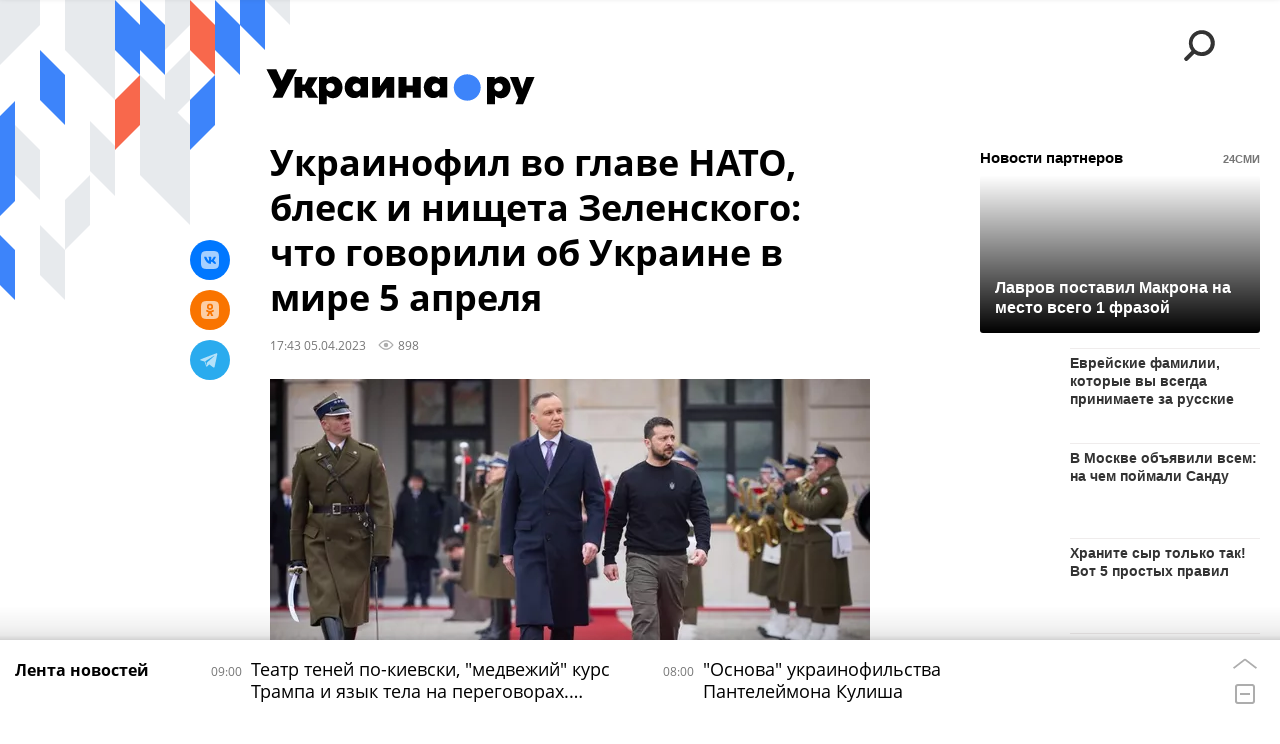

--- FILE ---
content_type: text/html; charset=utf-8
request_url: https://ukraina.ru/20230405/1045051608.html
body_size: 28928
content:
<!DOCTYPE html><html lang="ru"><head prefix="og: http://ogp.me/ns# article: http://ogp.me/ns/article# ya: http://webmaster.yandex.ru/vocabularies/"><meta http-equiv="Content-Type" content="text/html; charset=utf-8"><script type="text/javascript">
                        window.dataLayer = window.dataLayer || [];
                        dataLayer.push({
                        'page_title' : 'Украинофил во главе НАТО, блеск и нищета Зеленского: что говорили об Украине в мире 5 апреля',
                        'page_path' : '/20230405/1045051608.html',
                        'page_domain' : 'ukraina.ru',
                        'page_url' : 'https://ukraina.ru/20230405/1045051608.html',
                        'page_tags' : 'Эксклюзив, Украина, Владимир Зеленский, НАТО, Польша, Джо Байден, Германия',
                        'page_rubric' : '',
                        'article_id'  : '1045051608',
                        'article_length' : '3443',
                        'page_supertag' : 'Украина.ру'
                        });
                    </script>
            
                <script>
                    var _paq = _paq || [];
                    (function() {
                        _paq.push(['setSiteId', 'ukrainaru']);
                        _paq.push(['trackPageView']);
                        _paq.push(['enableLinkTracking']);
                        var d = document,
                            g = d.createElement('script'),
                            s = d.getElementsByTagName('script')[0];
                        g.type = 'text/javascript';
                        g.defer = true;
                        g.async = true;
                        g.src = '//a.ria.ru/js/counter.js';
                        s.parentNode.insertBefore(g, s);
                    })();
                </script>
            
        
            
                <script type="text/javascript">
                    (function() {
                        new Image().src = "//counter.yadro.ru/hit;RS_Total/SNG_Blt_Total/SNG?r"+
					        escape(document.referrer) + ((typeof(screen)=="undefined") ? "" :
					            ";s" + screen.width + "*" + screen.height + "*" + (screen.colorDepth ?
					                screen.colorDepth : screen.pixelDepth)) + ";u" + escape(document.URL) +
					        ";h" + escape(document.title.substring(0,150)) + ";" + Math.random();
                    })();
                </script>
            
        
            
                <!-- Yandex.Metrika counter -->
			        <script type="text/javascript" >
                        (function(m,e,t,r,i,k,a){m[i]=m[i]||function(){(m[i].a=m[i].a||[]).push(arguments)};
                        m[i].l=1*new Date();
                        for (var j = 0; j < document.scripts.length; j++) {if (document.scripts[j].src === r) { return; }}
                        k=e.createElement(t),a=e.getElementsByTagName(t)[0],k.async=1,k.src=r,a.parentNode.insertBefore(k,a)})
                        (window, document, "script", "https://mc.yandex.ru/metrika/tag.js", "ym");

                        ym(24922511, "init", {
                            clickmap:true,
                            trackLinks:true,
                            accurateTrackBounce:true
                        });
                    </script>
                    <noscript><div><img src="https://mc.yandex.ru/watch/24922511" style="position:absolute; left:-9999px;" alt="" /></div></noscript>
		        <!-- /Yandex.Metrika counter -->
             
        <meta charset="utf-8"><meta http-equiv="X-UA-Compatible" content="IE=edge,chrome=1"><title>Украинофил во главе НАТО, блеск и нищета Зеленского: что говорили об Украине в мире 5 апреля - 05.04.2023 Украина.ру</title><meta name="description" content=" Украина.ру, 05.04.2023"><meta name="keywords" content="эксклюзив, украина, владимир зеленский, нато, польша, джо байден, германия"><meta name="analytics:title" content="Украинофил во главе НАТО, блеск и нищета Зеленского: что говорили об Украине в мире 5 апреля"><meta name="analytics:keyw" content="exclusive, tag_Ukraina, simple_Vladimir_Zelenskijj, tag_NATO, tag_Polsha, tag_Bajjden, tag_Germanija"><meta name="analytics:rubric" content=""><meta name="analytics:tags" content="Эксклюзив, Украина, Владимир Зеленский, НАТО, Польша, Джо Байден, Германия"><meta name="analytics:site_domain" content="ukraina.ru"><meta name="analytics:lang" content="rus"><meta name="analytics:article_id" content="1045051608"><meta name="analytics:url" content="https://ukraina.ru/20230405/1045051608.html"><meta name="analytics:p_ts" content="1680705803"><meta name="analytics:author" content="Евгения Кондакова"><meta name="analytics:isscroll" content="0"><link rel="author" href="https://ukraina.ru/author_kondakova/"><meta property="og:url" content="https://ukraina.ru/20230405/1045051608.html"><meta property="og:title" content="Украинофил во главе НАТО, блеск и нищета Зеленского: что говорили об Украине в мире 5 апреля"><meta property="og:description" content=" Украина.ру, 05.04.2023"><meta property="og:type" content="article"><meta property="og:site_name" content="Украина.ру"><meta property="og:locale" content="ru_RU"><meta property="og:image" content="https://cdnn1.ukraina.ru/img/07e7/04/05/1045052434_0:54:1042:641_2072x0_60_0_0_c06a9264549f9212bef1eef1eb03d2d5.jpg.webp"><meta property="og:image:width" content="2072"><meta property="og:image:height" content="1166"><meta name="twitter:card" content="summary_large_image"><meta name="twitter:site" content="@ukraina_ru"><link rel="canonical" href="https://ukraina.ru/20230405/1045051608.html"><link rel="alternate" hreflang="ru" href="https://ukraina.ru/20230405/1045051608.html"><link rel="alternate" hreflang="x-default" href="https://ukraina.ru/20230405/1045051608.html"><link rel="preconnect" href="https://ukraina.ru/"><link rel="dns-prefetch" href="https://ukraina.ru/"><link rel="alternate" type="application/rss+xml" href="https://ukraina.ru/export/rss2/archive/index.xml"><link rel="preload" as="image" href="https://cdnn1.ukraina.ru/img/07e7/04/05/1045052434_0:54:1042:641_1920x0_80_0_0_66052ee6929c518b565be47ca8f67857.jpg.webp" imagesrcset="https://cdnn1.ukraina.ru/img/07e7/04/05/1045052434_0:54:1042:641_320x0_80_0_0_be7f7c32a29541f5c95a4248a6bdc56b.jpg.webp 320w, https://cdnn1.ukraina.ru/img/07e7/04/05/1045052434_0:54:1042:641_640x0_80_0_0_1589310616f8faf38175cf10d8e50754.jpg.webp 640w, https://cdnn1.ukraina.ru/img/07e7/04/05/1045052434_0:54:1042:641_1024x0_80_0_0_fb13f284cac4d66581135639f597db55.jpg.webp 1024w, https://cdnn1.ukraina.ru/img/07e7/04/05/1045052434_0:54:1042:641_1280x0_80_0_0_2a8f04d377bcfe0bc302ec3027801339.jpg.webp 1280w, https://cdnn1.ukraina.ru/img/07e7/04/05/1045052434_0:54:1042:641_1600x0_80_0_0_bd29595002969a404217bf7cb16c7c94.jpg.webp 1600w, https://cdnn1.ukraina.ru/img/07e7/04/05/1045052434_0:54:1042:641_1920x0_80_0_0_66052ee6929c518b565be47ca8f67857.jpg.webp 1920w"><meta name="robots" content="index, follow, max-image-preview:large"><meta property="article:published_time" content="20230405T1743"><meta property="article:author" content="Евгения Кондакова"><meta property="article:section" content="Новости"><meta property="article:tag" content="Эксклюзив"><meta property="article:tag" content="Украина"><meta property="article:tag" content="Владимир Зеленский"><meta property="article:tag" content="НАТО"><meta property="article:tag" content="Польша"><meta property="article:tag" content="Джо Байден"><meta property="article:tag" content="Германия"><link rel="amphtml" href="https://ukraina.ru/amp/20230405/1045051608.html"><meta name="viewport" content="width=device-width, initial-scale=1.0, maximum-scale=1.0, user-scalable=yes"><meta name="HandheldFriendly" content="true"><meta name="MobileOptimzied" content="width"><meta name="referrer" content="always"><meta name="format-detection" content="telephone=no"><meta name="format-detection" content="address=no"><meta name="yandex-verification" content="60b446706b5fd796"><meta name="google-site-verification" content="57DTwe_P8zcteI_1GYjEV5SeWutAwHYtsk-4KOIHvTM"><meta name="google-site-verification" content="OtWwmT7I1Awn_B7mgpoyj2iIaR906Mp_FUopU6DLpVE"><meta name="yandex-verification" content="6e92aa3fa8a4126f"><meta name="apple-itunes-app" content="app-id=1523036476"><meta name="google-play-app" content="app-id=ru.ria.ria"><link rel="icon" href="https://ukraina.ru/favicon.ico" sizes="any"><link rel="icon" href="https://ukraina.ru/i/favicons/favicon.svg" type="image/svg+xml"><link rel="apple-touch-icon" href="https://ukraina.ru/i/favicons/apple-touch-icon.png"><link rel="manifest" href="/i/favicons/manifest.json"><meta name="apple-mobile-web-app-title" content="Ukraina.ru"><meta name="application-name" content="Ukraina.ru"><meta name="theme-color" content="#3D84FA"><link rel="preload" href="https://ukraina.ru/css/fonts/font_open_sans.css?9fed4df23" as="style" onload="this.onload=null;this.rel='stylesheet'"><noscript><link rel="stylesheet" type="text/css" href="https://ukraina.ru/css/fonts/font_open_sans.css?9fed4df23"></noscript><link rel="stylesheet" type="text/css" href="https://ukraina.ru/css/common.min.css?97c2359ab"><link rel="stylesheet" type="text/css" href="https://ukraina.ru/css/pages/article.min.css?95a05159"><link rel="stylesheet" type="text/css" href="https://ukraina.ru/css/print/common_print.min.css?9f7d1515e"><script>var GLOBAL = {}; GLOBAL.www = 'https://ukraina.ru'; GLOBAL.cookie_domain = '.ukraina.ru'; GLOBAL.adriver = {}; GLOBAL.adriver.sid = "45736"; GLOBAL.adriver.bt = "52"; GLOBAL.csrf_token = ''; GLOBAL.search = {}; GLOBAL.locale = {}; GLOBAL.locale.smartcaptcha = {}; GLOBAL.locale.smartcaptcha.site_key = 'ysc1_nWSR8kz4pkKacftfh7f8RJjZRtSAUbSCGricQWKdd0353d60'; GLOBAL.comet = {}; GLOBAL.comet.ticket = "00"; GLOBAL.comet.url = "https://n-ssl.ria.ru/polling"; GLOBAL.comet.ts = "1769235459"; GLOBAL.comet.objects = []; GLOBAL.comet.reduce = ""; GLOBAL.comet.timeouts = {}; GLOBAL.comet.timeouts.try2 = 1000; GLOBAL.comet.timeouts.try3 = 10000; GLOBAL.comet.timeouts.try4 = 30000; GLOBAL.sock = {}; GLOBAL.sock.server = "https://cm.ria.ru/chat"; GLOBAL.project = "ukraina"; GLOBAL.partnerstags = "exclusive:tag_Ukraina:simple_Vladimir_Zelenskijj:tag_NATO:tag_Polsha:tag_Bajjden:tag_Germanija"; GLOBAL.article = GLOBAL.article || {}; GLOBAL.article.id = 1045051608; GLOBAL.article.chat_expired = !!1; GLOBAL.chat = GLOBAL.chat || {}; GLOBAL.chat.show = !!1; GLOBAL.css = {}; GLOBAL.js = {}; GLOBAL.js.videoplayer = "https://ukraina.ru/js/libs/video/videoplayer.min.js?916f89fad"; GLOBAL.css.riaPartners_banner = "https://ukraina.ru/css/banners/partners_banner.min.css?99bd31f91"; GLOBAL.css.riaPartners_column = "https://ukraina.ru/css/banners/partners_column.min.css?953bc6f7a"; GLOBAL.css.riaPartners_mobile = "https://ukraina.ru/css/banners/partners_mobile.min.css?9fcd4037"; GLOBAL.js.riaPartners = "https://ukraina.ru/js/libs/ria.partners.js?99bd60808";</script><script>var endlessScrollFirst = 1045051608; var endlessScrollUrl = '/services/article/infinity/'; var endlessScrollAlgorithm = ''; var endlessScrollQueue = [1074722461, 1074654830, 1074731928, 1074742566, 1074734702, 1074729902, 1074661075, 1074625508, 1074742917, 1074673289, 1074735864, 1074725727, 1074644093, 1074566911, 1074737524];</script><link rel="preconnect" href="https://ads.betweendigital.com" crossorigin="anonymous"></head><body class="body m-ukraina m-article-page m-header-brand" id="body" data-const-page-type="article" data-page-type="article" data-page-project="ukraina" data-header-sticked-on="1"><script src="https://ukraina.ru/js/jquery/jquery-1.12.4.min.js?96ee03cbd"></script><div class="schema_org" itemscope="itemscope" itemtype="https://schema.org/WebSite"><meta itemprop="name" content="Украина.ру"><meta itemprop="description" content="Последние новости Украины, самая актуальная информация: темы дня, интервью, обзоры, анализ. Фото и видео с места событий и происшествий."><a itemprop="url" href="https://ukraina.ru"> </a><meta itemprop="image" content="https://ukraina.ru/i/export/ukraina/logo.png"></div><ul class="schema_org" itemscope="itemscope" itemtype="http://schema.org/BreadcrumbList"><li itemprop="itemListElement" itemscope="itemscope" itemtype="http://schema.org/ListItem"><meta itemprop="name" content="Украина.ру"><meta itemprop="position" content="1"><meta itemprop="item" content="https://ukraina.ru"><a itemprop="url" href="https://ukraina.ru"> </a></li><li itemprop="itemListElement" itemscope="itemscope" itemtype="http://schema.org/ListItem"><meta itemprop="name" content="Новости"><meta itemprop="position" content="2"><meta itemprop="item" content="https://ukraina.ru/20230405/"><a itemprop="url" href="https://ukraina.ru/20230405/"> </a></li><li itemprop="itemListElement" itemscope="itemscope" itemtype="http://schema.org/ListItem"><meta itemprop="name" content="Украинофил во главе НАТО, блеск и нищета Зеленского: что говорили об Украине в мире 5 апреля"><meta itemprop="position" content="3"><meta itemprop="item" content="https://ukraina.ru/20230405/1045051608.html"><a itemprop="url" href="https://ukraina.ru/20230405/1045051608.html"> </a></li></ul><script>
            var svg_spirte_files = [

                "https://ukraina.ru/i/sprites/header_icon/inline.svg?16",
                "https://ukraina.ru/i/sprites/icon/inline.svg?16",

                

                "https://ukraina.ru/i/sprites/logo/inline.svg?16",
                "https://ukraina.ru/i/sprites/social/inline.svg?16",
                
                    "https://ukraina.ru/i/brand/graph-mob-ukraina.svg?16",
                    "https://ukraina.ru/i/brand/graph-desk-ukraina.svg?16",
                
                "https://ukraina.ru/i/sprites/s_icon/inline.svg?16",
                "https://ukraina.ru/i/sprites/s_social/inline.svg?16"
            ];

            for (var i = 0; i < svg_spirte_files.length; i++) {
                var svg_ajax = new XMLHttpRequest();
                svg_ajax.open("GET", svg_spirte_files[i], true);
                svg_ajax.send();
                svg_ajax.onload = function(e) {
                    var svg_div = document.createElement("div");
                    svg_div.className = 'svg-sprite';
                    svg_div.innerHTML = this.responseText;
                    document.body.insertBefore(svg_div, document.body.childNodes[0]);
                }
            }
            </script><script src="https://ukraina.ru/js/libs/banners/adfx.loader.bind.js?978a4bff1"></script><script>
                (window.yaContextCb = window.yaContextCb || []).push(() => {
                    replaceOriginalAdFoxMethods();
                    /* window.Ya.adfoxCode.hbCallbacks = window.Ya.adfoxCode.hbCallbacks || []; */ // это для HB на будущее
                })
            </script><script src="https://yandex.ru/ads/system/context.js" async="true"></script><script src="https://ukraina.ru/js/libs/banners/prebid.min.js?991c5bc75"></script><script>
                window.riaPartners = window.riaPartners || [];
            </script><div class="view-size" id="jsViewSize"></div><div class="page" id="page"><div class="page__width"><aside><div class="banner m-before-header m-not-stub m-article-desktop" data-position="article_desktop_header"><div class="banner__content"></div></div><div class="banner m-before-header m-article-mobile" data-position="article_mobile_header"><div class="banner__content"></div></div></aside></div><aside></aside><div class="page__width"><div class="page__bg"><div class="page__bg-media"></div><div class="alert m-hidden" id="alertAfterRegister"><div class="alert__text">
                Регистрация пройдена успешно! <br>
                Пожалуйста, перейдите по ссылке из письма, отправленного на <span class="m-email"></span></div><div class="alert__btn"><button class="form__btn m-min m-black confirmEmail">Отправить еще раз</button></div></div><div class="header" id="header" data-header-brand="1"><div class="header__height" id="headerHeight"></div><div class="header__bg"></div><div class="header__brand-bg"><div class="header__brand-align"><div class="header__brand-image"><div class="header__brand-image-desk"><svg class="svg-graphic"><use xmlns:xlink="http://www.w3.org/1999/xlink" xlink:href="#graph-desc-ukraina"></use></svg></div><div class="header__brand-image-mob"><svg class="svg-graphic"><use xmlns:xlink="http://www.w3.org/1999/xlink" xlink:href="#graph-mob-ukraina"></use></svg></div></div></div></div><div class="header__brand-align"><div class="header__brand-logo"><a class="header__brand-logo-link" href="/"><span class="h"><svg class="svg-icon"><use xmlns:xlink="http://www.w3.org/1999/xlink" xlink:href="#logo-ukraina_logo_m"></use></svg></span><span class="hw"><svg class="svg-icon"><use xmlns:xlink="http://www.w3.org/1999/xlink" xlink:href="#logo-ukraina_logo_white_m"></use></svg></span></a></div></div><div class="header__brand-menu" data-nosnippet="true"><div class="header__menu"><div class="header__menu-social-block"><span class="header__menu-button header__menu-social m-title"><b>Мы в</b></span><a class="header__menu-button header__menu-social m-zen" href="https://dzen.ru/ukraina.ru?favid=254116334" target="_blank"><span><i><svg class="svg-icon"><use xmlns:xlink="http://www.w3.org/1999/xlink" xlink:href="#social-zen"></use></svg></i></span></a><a class="header__menu-button header__menu-social m-telegram" href="https://t.me/ukr_2025_ru" target="_blank"><span><i><svg class="svg-icon"><use xmlns:xlink="http://www.w3.org/1999/xlink" xlink:href="#social-telegram_round"></use></svg></i></span></a><a class="header__menu-button header__menu-social m-max" href="https://max.ru/ukr_2025_ru" target="_blank"><span><i><svg class="svg-icon"><use xmlns:xlink="http://www.w3.org/1999/xlink" xlink:href="#social-max_square"></use></svg></i></span></a><a class="header__menu-button header__menu-social m-podcasts" href="https://vk.ru/podcasts-72801118" target="_blank"><span><i><svg class="svg-icon"><use xmlns:xlink="http://www.w3.org/1999/xlink" xlink:href="#icon-play_podcast"></use></svg></i></span></a></div><a class="header__menu-button header__menu-search" data-modal-open="search"><span class="header__menu-icon-l"><svg class="svg-icon"><use xmlns:xlink="http://www.w3.org/1999/xlink" xlink:href="#header_icon-searchL"></use></svg></span><span class="header__menu-icon-s"><svg class="svg-icon"><use xmlns:xlink="http://www.w3.org/1999/xlink" xlink:href="#header_icon-searchS"></use></svg></span></a><a class="header__menu-button header__menu-live js__toggle-live"><span class="header__menu-icon-online"></span></a></div></div><div class="header__position"><div class="page__width"><div class="header__sticked" id="headerSticked"><div class="header__sticked-logo"><div class="header__sticked-logo-img m-ukraina"><svg class="svg-icon"><use xmlns:xlink="http://www.w3.org/1999/xlink" xlink:href="#logo-ukraina_logo_m"></use></svg></div><a class="header__sticked-link-home" href="/" title="Главная страница сайта ukraina"></a></div><div class="share m-header" data-type="header" data-nosnippet="true" data-id="1045051608" data-url="https://ukraina.ru/20230405/1045051608.html" data-title="Украинофил во главе НАТО, блеск и нищета Зеленского: что говорили об Украине в мире 5 апреля"></div><div class="header__menu"><div class="header__menu-social-block"><span class="header__menu-button header__menu-social m-title"><b>Мы в</b></span><a class="header__menu-button header__menu-social m-zen" href="https://dzen.ru/ukraina.ru?favid=254116334" target="_blank"><span><i><svg class="svg-icon"><use xmlns:xlink="http://www.w3.org/1999/xlink" xlink:href="#social-zen"></use></svg></i></span></a><a class="header__menu-button header__menu-social m-telegram" href="https://t.me/ukr_2025_ru" target="_blank"><span><i><svg class="svg-icon"><use xmlns:xlink="http://www.w3.org/1999/xlink" xlink:href="#social-telegram_round"></use></svg></i></span></a><a class="header__menu-button header__menu-social m-max" href="https://max.ru/ukr_2025_ru" target="_blank"><span><i><svg class="svg-icon"><use xmlns:xlink="http://www.w3.org/1999/xlink" xlink:href="#social-max_square"></use></svg></i></span></a><a class="header__menu-button header__menu-social m-podcasts" href="https://vk.ru/podcasts-72801118" target="_blank"><span><i><svg class="svg-icon"><use xmlns:xlink="http://www.w3.org/1999/xlink" xlink:href="#icon-play_podcast"></use></svg></i></span></a></div><a class="header__menu-button header__menu-search" data-modal-open="search"><span class="header__menu-icon-l"><svg class="svg-icon"><use xmlns:xlink="http://www.w3.org/1999/xlink" xlink:href="#header_icon-searchL"></use></svg></span><span class="header__menu-icon-s"><svg class="svg-icon"><use xmlns:xlink="http://www.w3.org/1999/xlink" xlink:href="#header_icon-searchS"></use></svg></span></a><a class="header__menu-button header__menu-live js__toggle-live"><span class="header__menu-icon-online"></span></a></div></div></div></div></div><div class="content" id="content"><div class="endless" id="endless"><div class="endless__item " data-supertag="0" data-remove-fat="0" data-advertisement-project="0" data-remove-advertisement="0" data-id="1045051608" data-date="20230405" data-endless="1" data-domain="ukraina.ru" data-project="ukraina" data-url="/20230405/1045051608.html" data-full-url="https://ukraina.ru/20230405/1045051608.html" data-title="Украинофил во главе НАТО, блеск и нищета Зеленского: что говорили об Украине в мире 5 апреля" data-published="2023-04-05T17:43" data-text-length="3443" data-keywords="эксклюзив, украина, владимир зеленский, нато, польша, джо байден, германия" data-author="Евгения Кондакова" data-author-korr="" data-analytics-keyw="exclusive, tag_Ukraina, simple_Vladimir_Zelenskijj, tag_NATO, tag_Polsha, tag_Bajjden, tag_Germanija" data-analytics-rubric="" data-analytics-tags="Эксклюзив, Украина, Владимир Зеленский, НАТО, Польша, Джо Байден, Германия" data-article-show="" data-pts="1680705803" data-article-type="article" data-is-scroll="0" data-head-title="Украинофил во главе НАТО, блеск и нищета Зеленского: что говорили об Украине в мире 5 апреля - 05.04.2023 Украина.ру"><div class="endless__item-content page__width"><div class="layout-article"><div class="layout-article__over"><div class="layout-article__main"><div class="article m-article m-ukraina" data-article-id="1045051608"><div class="layout-article__600-align"><div class="article__meta" itemscope="" itemtype="https://schema.org/Article"><div itemprop="mainEntityOfPage">https://ukraina.ru/20230405/1045051608.html</div><a itemprop="url" href="/20230405/1045051608.html"> </a><div itemprop="headline">Украинофил во главе НАТО, блеск и нищета Зеленского: что говорили об Украине в мире 5 апреля</div><div itemprop="alternativeHeadline">Украинофил во главе НАТО, блеск и нищета Зеленского: что говорили об Украине в мире 5 апреля - 05.04.2023 Украина.ру</div><div itemprop="name">Украинофил во главе НАТО, блеск и нищета Зеленского: что говорили об Украине в мире 5 апреля</div><div itemprop="description"> Украина.ру, 05.04.2023</div><div itemprop="datePublished">2023-04-05T17:43</div><div itemprop="dateCreated">2023-04-05T17:43</div><div itemprop="dateModified">2023-04-05T17:43</div><div itemprop="articleSection">эксклюзив</div><div itemprop="articleSection">украина</div><div itemprop="articleSection">владимир зеленский</div><div itemprop="articleSection">нато</div><div itemprop="articleSection">польша</div><div itemprop="articleSection">джо байден</div><div itemprop="articleSection">германия</div><div itemprop="speakable" itemscope="" itemtype="https://schema.org/SpeakableSpecification"><div itemprop="xpath">/html/head/meta[@name='og:title']/@content</div><div itemprop="xpath">/html/head/meta[@name='og:description']/@content</div></div><div itemprop="associatedMedia">https://cdnn1.ukraina.ru/img/07e7/04/05/1045052434_0:54:1042:641_1920x0_80_0_0_66052ee6929c518b565be47ca8f67857.jpg.webp</div><div itemprop="articleBody">Украинские критерии для нового главы НАТОПолномочия норвежца Йенса Столтенберга на посту генерального секретаря НАТО истекают в конце сентября 2023 года, его преемника государства-члены Альянса выберут на основе консенсуса."Следующим главой НАТО должны быть европеец, который может тесно работать с кем бы то ни было в Белом доме", - пишет издание Politico, основываясь на общении с чиновниками из стран военно-политического блока.В этой роли они видят человека, обладающего авторитетом - вероятнее всего, бывшего главу государства или правительства, который сможет заручиться единодушной поддержкой всех 31 стран НАТО, но особенно Соединённых Штатов.Кроме того, пишет Politico, следующий генеральный секретарь НАТО должен поддерживать Украину, но не быть "слишком воинственным", чтобы не пугать страны, которые боятся спровоцировать Россию.Ранее СМИ называли в качестве вероятного преемника Столтенберга председателя Еврокомиссии Урсулу фон дер Ляйен, но её полномочия на этой должности истекают только в 2024 году. В связи с этим, по сведениям Politico, западные чиновники обсуждают вариант попросить норвежца немного задержаться."Если Столтенберг останется до следующего лета, кандидатура Урсулы фон дер Ляйен будет выглядеть логичной", - заявил высокопоставленный европейский дипломат на условиях анонимности.Европа боится доводить украинский конфликт до столкновения НАТО с РФНекоторые страны Североатлантического альянса действительно всерьёз обеспокоены риском оказаться втянутыми в прямое военное противостояние с Россией на Украине.Министр иностранных дел и внешней торговли Венгрии Петер Сийярто заявил журналистам: "Для нас основное - чтобы на саммите НАТО в Вильнюсе по-прежнему чётко придерживались принятого ранее решения, что НАТО не выступает стороной конфликта на Украине и что нам надо делать всё, чтобы предотвратить возможный прямой конфликт между РФ и НАТО. Всё, что выходит за эти рамки, всё, что угрожает возникновением прямого конфликта России и НАТО, всё, что грозит участием НАТО в качестве стороны конфликта, для нас неприемлемо".Прямое столкновение НАТО и России влечёт за собой риск начала третьей мировой и даже ядерной войны, предупредил дипломат.Вероятность реализации подобного сценария беспокоит и такую крупную страну как Германия. В интервью радиостанции Deutschlandfunk вице-канцлеру, министру по делам экономики и защиты климата ФРГ Роберту Хабеку задали вопрос, где лично он проводит красную черту."Присутствие немецких войск на Украине, - ответил политик. - Мы не должны становиться участниками войны. Важно, чтобы эта граница всегда сохранялась".Пир во время чумыТем временем польские СМИ внимательно изучают поезд, на котором президент Украины Владимир Зеленский прибыл в Варшаву. "Он скромен в повседневной жизни, живя в полевых условиях, но в Польшу он приедет со стилем. Президент Владимир Зеленский добирается до нашей страны на настоящем чуде техники — роскошном железнодорожном вагоне. И хотя снаружи универсал ничем не отличается от сотен подобных, внутри он удивляет и специально приспособлен для перевозки VIP-персон", - пишет издание Fakt.В поезде размещены просторная спальня с прекрасной кроватью, ванная комната, отделанная мозаикой, и прекрасно оборудованная кухня, на которой можно приготовить горячую еду, а в холодильнике - охладить освежающие напитки, добавляют журналисты."Также внутри есть конференц-зал и комфортабельные помещения для охраны. Всё это в оттенках золота, что создаёт впечатление необычайной роскоши", - подчёркивает Fakt.Судя по всему, таким поездом воспользовались несколько западных лидеров, включая президента США Джо Байдена, чтобы добраться до Киева из польского города Перемышль.</div><div itemprop="citation">https://ukraina.ru/20220728/1036974104.html</div><div itemprop="citation">https://ukraina.ru/20230316/1044420845.html</div><div itemprop="contentLocation">украина</div><div itemprop="contentLocation">польша</div><div itemprop="contentLocation">германия</div><div itemprop="copyrightHolder" itemscope="" itemtype="http://schema.org/Organization"><div itemprop="name">Украина.ру</div><a itemprop="url" href="https://ukraina.ru/"> </a><div itemprop="address" itemscope="" itemtype="http://schema.org/PostalAddress"><meta itemprop="streetAddress" content="Зубовский бульвар, 4"><meta itemprop="postalCode" content="119021"><meta itemprop="addressLocality" content="Москва"><meta itemprop="addressRegion" content="Москва"><div itemprop="addressCountry" itemscope="" itemtype="https://schema.org/Country"><meta itemprop="name" content="Россия"></div></div><div itemprop="aggregateRating" itemscope="itemscope" itemtype="https://schema.org/AggregateRating"><div itemprop="worstRating">1</div><div itemprop="bestRating">5</div><div itemprop="ratingValue">4.7</div><div itemprop="ratingCount">96</div></div><div itemprop="email">editors@ukraina.ru</div><div itemprop="telephone">+7 495 645 66 01</div><div itemprop="legalName">ФГУП МИА «Россия сегодня»</div><a itemprop="sameAs" href="https://vk.ru/club72801118"> </a><a itemprop="sameAs" href="https://twitter.com/ukraina_ru"> </a><a itemprop="sameAs" href="https://ok.ru/ukrainaru"> </a><a itemprop="sameAs" href="https://t.me/ukr_2025_ru"> </a><a itemprop="sameAs" href="https://www.youtube.com/channel/UCMn-sDD6rLByW8JdweiGctQ"> </a><a itemprop="sameAs" href="https://zen.yandex.ru/ukraina.ru"> </a><a itemprop="sameAs" href="https://rutube.ru/video/person/4478643/"> </a><a itemprop="sameAs" href="https://ru.wikipedia.org/wiki/%D0%A3%D0%BA%D1%80%D0%B0%D0%B8%D0%BD%D0%B0.%D1%80%D1%83"> </a><div itemprop="logo" itemscope="" itemtype="https://schema.org/ImageObject"><a itemprop="url" href="https://ukraina.ru/i/schema_org/ukraina_logo.png"> </a><a itemprop="contentUrl" href="https://ukraina.ru/i/schema_org/ukraina_logo.png"> </a><div itemprop="width">452</div><div itemprop="height">60</div></div></div><div itemprop="copyrightYear">2023</div><div itemprop="creator" itemscope="" itemtype="http://schema.org/Person"><div itemprop="name">Евгения Кондакова</div><a itemprop="url" href="https://ukraina.ru/author_kondakova/"> </a></div><a itemprop="discussionUrl" href="https://ukraina.ru/20230405/1045051608.html?chat_room_id=1045051608"> </a><div itemprop="editor" itemscope="" itemtype="http://schema.org/Person"><div itemprop="name">Евгения Кондакова</div><a itemprop="url" href="https://ukraina.ru/author_kondakova/"> </a></div><div itemprop="genre">Новости</div><div itemprop="inLanguage">ru-RU</div><div itemprop="publishingPrinciples">https://xn--c1acbl2abdlkab1og.xn--p1ai/</div><div itemprop="sourceOrganization" itemscope="" itemtype="http://schema.org/Organization"><div itemprop="name">Украина.ру</div><a itemprop="url" href="https://ukraina.ru/"> </a><div itemprop="address" itemscope="" itemtype="http://schema.org/PostalAddress"><meta itemprop="streetAddress" content="Зубовский бульвар, 4"><meta itemprop="postalCode" content="119021"><meta itemprop="addressLocality" content="Москва"><meta itemprop="addressRegion" content="Москва"><div itemprop="addressCountry" itemscope="" itemtype="https://schema.org/Country"><meta itemprop="name" content="Россия"></div></div><div itemprop="aggregateRating" itemscope="itemscope" itemtype="https://schema.org/AggregateRating"><div itemprop="worstRating">1</div><div itemprop="bestRating">5</div><div itemprop="ratingValue">4.7</div><div itemprop="ratingCount">96</div></div><div itemprop="email">editors@ukraina.ru</div><div itemprop="telephone">+7 495 645 66 01</div><div itemprop="legalName">ФГУП МИА «Россия сегодня»</div><a itemprop="sameAs" href="https://vk.ru/club72801118"> </a><a itemprop="sameAs" href="https://twitter.com/ukraina_ru"> </a><a itemprop="sameAs" href="https://ok.ru/ukrainaru"> </a><a itemprop="sameAs" href="https://t.me/ukr_2025_ru"> </a><a itemprop="sameAs" href="https://www.youtube.com/channel/UCMn-sDD6rLByW8JdweiGctQ"> </a><a itemprop="sameAs" href="https://zen.yandex.ru/ukraina.ru"> </a><a itemprop="sameAs" href="https://rutube.ru/video/person/4478643/"> </a><a itemprop="sameAs" href="https://ru.wikipedia.org/wiki/%D0%A3%D0%BA%D1%80%D0%B0%D0%B8%D0%BD%D0%B0.%D1%80%D1%83"> </a><div itemprop="logo" itemscope="" itemtype="https://schema.org/ImageObject"><a itemprop="url" href="https://ukraina.ru/i/schema_org/ukraina_logo.png"> </a><a itemprop="contentUrl" href="https://ukraina.ru/i/schema_org/ukraina_logo.png"> </a><div itemprop="width">452</div><div itemprop="height">60</div></div></div><div itemprop="image" itemscope="" itemtype="https://schema.org/ImageObject"><a itemprop="url" href="https://cdnn1.ukraina.ru/img/07e7/04/05/1045052434_0:54:1042:641_1920x0_80_0_0_66052ee6929c518b565be47ca8f67857.jpg.webp"></a><a itemprop="contentUrl" href="https://cdnn1.ukraina.ru/img/07e7/04/05/1045052434_0:54:1042:641_1920x0_80_0_0_66052ee6929c518b565be47ca8f67857.jpg.webp"></a><div itemprop="width">1920</div><div itemprop="height">1080</div><div itemprop="representativeOfPage">true</div></div><a itemprop="thumbnailUrl" href="https://cdnn1.ukraina.ru/img/07e7/04/05/1045052434_0:54:1042:641_1920x0_80_0_0_66052ee6929c518b565be47ca8f67857.jpg.webp"></a><div itemprop="image" itemscope="" itemtype="https://schema.org/ImageObject"><a itemprop="url" href="https://cdnn1.ukraina.ru/img/07e7/04/05/1045052434_92:0:1019:695_1920x0_80_0_0_e1052b427d0f457df6437c4cd28ea266.jpg.webp"></a><a itemprop="contentUrl" href="https://cdnn1.ukraina.ru/img/07e7/04/05/1045052434_92:0:1019:695_1920x0_80_0_0_e1052b427d0f457df6437c4cd28ea266.jpg.webp"></a><div itemprop="width">1920</div><div itemprop="height">1440</div><div itemprop="representativeOfPage">true</div></div><a itemprop="thumbnailUrl" href="https://cdnn1.ukraina.ru/img/07e7/04/05/1045052434_92:0:1019:695_1920x0_80_0_0_e1052b427d0f457df6437c4cd28ea266.jpg.webp">https://cdnn1.ukraina.ru/img/07e7/04/05/1045052434_92:0:1019:695_1920x0_80_0_0_e1052b427d0f457df6437c4cd28ea266.jpg.webp</a><div itemprop="image" itemscope="" itemtype="https://schema.org/ImageObject"><a itemprop="url" href="https://cdnn1.ukraina.ru/img/07e7/04/05/1045052434_208:0:903:695_1920x0_80_0_0_1ee8b475fdc350414811273fdfb2009e.jpg.webp"></a><a itemprop="contentUrl" href="https://cdnn1.ukraina.ru/img/07e7/04/05/1045052434_208:0:903:695_1920x0_80_0_0_1ee8b475fdc350414811273fdfb2009e.jpg.webp"></a><div itemprop="width">1920</div><div itemprop="height">1920</div><div itemprop="representativeOfPage">true</div></div><a itemprop="thumbnailUrl" href="https://cdnn1.ukraina.ru/img/07e7/04/05/1045052434_208:0:903:695_1920x0_80_0_0_1ee8b475fdc350414811273fdfb2009e.jpg.webp"></a><div itemprop="publisher" itemscope="" itemtype="http://schema.org/Organization"><div itemprop="name">Украина.ру</div><a itemprop="url" href="https://ukraina.ru/"> </a><div itemprop="address" itemscope="" itemtype="http://schema.org/PostalAddress"><meta itemprop="streetAddress" content="Зубовский бульвар, 4"><meta itemprop="postalCode" content="119021"><meta itemprop="addressLocality" content="Москва"><meta itemprop="addressRegion" content="Москва"><div itemprop="addressCountry" itemscope="" itemtype="https://schema.org/Country"><meta itemprop="name" content="Россия"></div></div><div itemprop="aggregateRating" itemscope="itemscope" itemtype="https://schema.org/AggregateRating"><div itemprop="worstRating">1</div><div itemprop="bestRating">5</div><div itemprop="ratingValue">4.7</div><div itemprop="ratingCount">96</div></div><div itemprop="email">editors@ukraina.ru</div><div itemprop="telephone">+7 495 645 66 01</div><div itemprop="legalName">ФГУП МИА «Россия сегодня»</div><a itemprop="sameAs" href="https://vk.ru/club72801118"> </a><a itemprop="sameAs" href="https://twitter.com/ukraina_ru"> </a><a itemprop="sameAs" href="https://ok.ru/ukrainaru"> </a><a itemprop="sameAs" href="https://t.me/ukr_2025_ru"> </a><a itemprop="sameAs" href="https://www.youtube.com/channel/UCMn-sDD6rLByW8JdweiGctQ"> </a><a itemprop="sameAs" href="https://zen.yandex.ru/ukraina.ru"> </a><a itemprop="sameAs" href="https://rutube.ru/video/person/4478643/"> </a><a itemprop="sameAs" href="https://ru.wikipedia.org/wiki/%D0%A3%D0%BA%D1%80%D0%B0%D0%B8%D0%BD%D0%B0.%D1%80%D1%83"> </a><div itemprop="logo" itemscope="" itemtype="https://schema.org/ImageObject"><a itemprop="url" href="https://ukraina.ru/i/schema_org/ukraina_logo.png"> </a><a itemprop="contentUrl" href="https://ukraina.ru/i/schema_org/ukraina_logo.png"> </a><div itemprop="width">452</div><div itemprop="height">60</div></div></div><div itemprop="author" itemscope="" itemtype="http://schema.org/Person"><div itemprop="name">Евгения Кондакова</div><a itemprop="url" href="https://ukraina.ru/author_kondakova/"> </a></div><div itemprop="keywords">эксклюзив, украина, владимир зеленский, нато, польша, джо байден, германия</div></div><div class="article__meta" itemscope="" itemprop="about" itemtype="https://schema.org/Thing"><div itemprop="name">Эксклюзив, Украина, Владимир Зеленский, НАТО, Польша, Джо Байден, Германия</div></div><div class="article__header"><h1 class="article__title">Украинофил во главе НАТО, блеск и нищета Зеленского: что говорили об Украине в мире 5 апреля</h1><div class="article__info" data-nosnippet="true"><div class="article__info-date"><a href="/20230405/">17:43 05.04.2023</a></div><div class="article__info-statistic"><div class="dot-loader m-grey"><span> </span></div></div></div><div class="article__announce"><div class="media" data-media-tipe="ar16x9a"><div class="media__size"><div class="photoview__open" data-photoview-group="1045051608" data-photoview-src="https://cdnn1.ukraina.ru/img/07e7/04/05/1045052434_0:0:1042:695_1440x900_80_0_1_968060b387eb2b65026daf5741903805.jpg.webp?source-sid=" data-photoview-image-id="1045052417" data-photoview-sharelink="https://ukraina.ru/20230405/1045051608.html?share-img=1045052417" data-photoview-shareid=""><noindex><div class="photoview__open-info"><span class="photoview__copyright">© Пресс-служба президента Украины</span><span class="photoview__ext-link"></span><span class="photoview__desc-text">Зеленский Дуда</span></div></noindex><img media-type="ar16x9a" data-crop-ratio="0.5625" data-crop-width="600" data-crop-height="338" data-source-sid="" alt="Зеленский Дуда" title="Зеленский Дуда" class="" src="https://cdnn1.ukraina.ru/img/07e7/04/05/1045052434_0:58:1042:645_600x0_80_0_0_597ad6e3041f7ae43b260b4e5c92d5c4.jpg.webp"></div></div><div class="media__copyright " data-nosnippet="true"><div class="media__copyright-item m-copyright">© Пресс-служба президента Украины</div></div></div></div><div class="article__aggr" data-visiblepush="no" data-nosnippet="true"><span class="article__aggr-txt">Читать в</span><div class="article__aggr-list"><a class="article__aggr-item m-dzen" href="https://dzen.ru/ukraina.ru?favid=254116334" title="Дзен"><i><svg class="svg-icon"><use xmlns:xlink="http://www.w3.org/1999/xlink" xlink:href="#social-zen"></use></svg></i><span>Дзен</span></a><a class="article__aggr-item m-tg" href="https://t.me/ukr_2025_ru" title="Telegram Новости"><i><svg class="svg-icon"><use xmlns:xlink="http://www.w3.org/1999/xlink" xlink:href="#social-telegram_round"></use></svg></i><span>Telegram</span></a></div></div><div class="article__author"><div class="article__author-title"><div class="article__author-name">Евгения Кондакова</div></div><div class="article__author-desc"><div class="article__author-biography">автор издания Украина.ру</div><div class="article__author-links"><a class="color-font-hover" href="/author_kondakova/">Все материалы</a></div></div></div></div><div class="article__body js-mediator-article mia-analytics"><div class="article__block" data-type="text"><div class="article__text"><strong>Украинские критерии для нового главы НАТО</strong></div></div><div class="article__block" data-type="text"><div class="article__text">Полномочия норвежца <strong>Йенса Столтенберга</strong> на посту генерального секретаря НАТО истекают в конце сентября 2023 года, его преемника государства-члены Альянса выберут на основе консенсуса.</div></div><div class="article__block" data-type="text"><div class="article__text">"Следующим главой НАТО должны быть европеец, который может тесно работать с кем бы то ни было в Белом доме", - пишет издание Politico, основываясь на общении с чиновниками из стран военно-политического блока.</div></div><div class="article__block" data-type="banner" data-position="desktop"><aside><div class="banner m-article-body m-article-desktop" data-position="article_desktop_content-1" data-changed-id="adfox_article_desktop_content-1_1"><div class="banner__content"></div></div><div class="banner__hidden"><a class="banner__hidden-button"></a></div></aside></div><div class="article__block" data-type="text"><div class="article__text">В этой роли они видят человека, обладающего авторитетом - вероятнее всего, бывшего главу государства или правительства, который сможет заручиться единодушной поддержкой всех 31 стран НАТО, но особенно Соединённых Штатов.</div></div><div class="article__block" data-type="banner" data-position="mobile-1"><aside><div class="banner m-article-body m-article-mobile" data-position="article_mobile_content-1" data-changed-id="adfox_article_mobile_content-1_1"><div class="banner__content"></div></div></aside></div><div class="article__block" data-type="text"><div class="article__text">Кроме того, пишет Politico, следующий генеральный секретарь НАТО должен поддерживать Украину, но не быть "слишком воинственным", чтобы не пугать страны, которые боятся спровоцировать Россию.</div></div><div class="article__block" data-type="text"><div class="article__text">Ранее СМИ называли в качестве вероятного преемника Столтенберга председателя Еврокомиссии <strong>Урсулу фон дер Ляйен</strong>, но её полномочия на этой должности истекают только в 2024 году. В связи с этим, по сведениям Politico, западные чиновники обсуждают вариант попросить норвежца немного задержаться.</div></div><div class="article__block" data-type="text"><div class="article__text"><em>"Если Столтенберг останется до следующего лета, кандидатура Урсулы фон дер Ляйен будет выглядеть логичной",</em> - заявил высокопоставленный европейский дипломат на условиях анонимности.</div></div><div class="article__block" data-type="article" data-nosnippet="true" data-article="main-photo"><div class="article__article m-image"><div class="article__article-image"><img media-type="ar16x9" data-crop-ratio="0.5625" data-crop-width="600" data-crop-height="338" data-source-sid="associated_press" alt="Борис Джонсон НАТО - РИА Новости, 1920, 28.07.2022" title="Борис Джонсон НАТО" class=" lazyload" width="1920" height="1080" decoding="async" sizes="(min-width: 600px) 600px, 100vw" src="https://cdnn1.ukraina.ru/img/07e6/07/1c/1036974685_0:180:3068:1907_1920x0_80_0_0_f53448184ad73b9e5fd1e5c1e9217e04.jpg.webp" srcset="
                        data:image/svg+xml,%3Csvg%20xmlns=%22http://www.w3.org/2000/svg%22%20width=%221920%22%20height=%221080%22%3E%3C/svg%3E 100w
                    " data-srcset="https://cdnn1.ukraina.ru/img/07e6/07/1c/1036974685_0:180:3068:1907_640x0_80_0_0_2139742a092ea397f766b80b09539d02.jpg.webp 640w,https://cdnn1.ukraina.ru/img/07e6/07/1c/1036974685_0:180:3068:1907_1280x0_80_0_0_9419345b1c0ac250902cbbf9182c1c92.jpg.webp 1280w,https://cdnn1.ukraina.ru/img/07e6/07/1c/1036974685_0:180:3068:1907_1920x0_80_0_0_f53448184ad73b9e5fd1e5c1e9217e04.jpg.webp 1920w"><script type="application/ld+json">
                {
                    "@context": "http://schema.org",
                    "@type": "ImageObject",
                    "url": "https://cdnn1.ukraina.ru/img/07e6/07/1c/1036974685_0:180:3068:1907_640x0_80_0_0_2139742a092ea397f766b80b09539d02.jpg.webp",
                    
                        "thumbnail": [
                            
                                {
                                    "@type": "ImageObject",
                                    "url": "https://cdnn1.ukraina.ru/img/07e6/07/1c/1036974685_0:89:2612:2048_640x0_80_0_0_7a3088d7461f591207e5e9f0fb729541.jpg.webp",
                                    "image": "https://cdnn1.ukraina.ru/img/07e6/07/1c/1036974685_0:89:2612:2048_640x0_80_0_0_7a3088d7461f591207e5e9f0fb729541.jpg.webp"
                                }
                            ,
                                {
                                    "@type": "ImageObject",
                                    "url": "https://cdnn1.ukraina.ru/img/07e6/07/1c/1036974685_0:180:3068:1907_640x0_80_0_0_2139742a092ea397f766b80b09539d02.jpg.webp",
                                    "image": "https://cdnn1.ukraina.ru/img/07e6/07/1c/1036974685_0:180:3068:1907_640x0_80_0_0_2139742a092ea397f766b80b09539d02.jpg.webp"
                                }
                            ,
                                {
                                    "@type": "ImageObject",
                                    "url": "https://cdnn1.ukraina.ru/img/07e6/07/1c/1036974685_283:0:2331:2048_640x0_80_0_0_57f978b069b5e6ed76b7981bbc1c1982.jpg.webp",
                                    "image": "https://cdnn1.ukraina.ru/img/07e6/07/1c/1036974685_283:0:2331:2048_640x0_80_0_0_57f978b069b5e6ed76b7981bbc1c1982.jpg.webp"
                                }
                            
                        ],
                    
                    "width": 640,
                        "height": 360
                }
            </script><script type="application/ld+json">
                {
                    "@context": "http://schema.org",
                    "@type": "ImageObject",
                    "url": "https://cdnn1.ukraina.ru/img/07e6/07/1c/1036974685_0:180:3068:1907_1280x0_80_0_0_9419345b1c0ac250902cbbf9182c1c92.jpg.webp",
                    
                        "thumbnail": [
                            
                                {
                                    "@type": "ImageObject",
                                    "url": "https://cdnn1.ukraina.ru/img/07e6/07/1c/1036974685_0:89:2612:2048_1280x0_80_0_0_c27a04aa7e03100c9565367d32fb8e5d.jpg.webp",
                                    "image": "https://cdnn1.ukraina.ru/img/07e6/07/1c/1036974685_0:89:2612:2048_1280x0_80_0_0_c27a04aa7e03100c9565367d32fb8e5d.jpg.webp"
                                }
                            ,
                                {
                                    "@type": "ImageObject",
                                    "url": "https://cdnn1.ukraina.ru/img/07e6/07/1c/1036974685_0:180:3068:1907_1280x0_80_0_0_9419345b1c0ac250902cbbf9182c1c92.jpg.webp",
                                    "image": "https://cdnn1.ukraina.ru/img/07e6/07/1c/1036974685_0:180:3068:1907_1280x0_80_0_0_9419345b1c0ac250902cbbf9182c1c92.jpg.webp"
                                }
                            ,
                                {
                                    "@type": "ImageObject",
                                    "url": "https://cdnn1.ukraina.ru/img/07e6/07/1c/1036974685_283:0:2331:2048_1280x0_80_0_0_741ba526cf505ff92f10de523cf43cec.jpg.webp",
                                    "image": "https://cdnn1.ukraina.ru/img/07e6/07/1c/1036974685_283:0:2331:2048_1280x0_80_0_0_741ba526cf505ff92f10de523cf43cec.jpg.webp"
                                }
                            
                        ],
                    
                    "width": 1280,
                        "height": 720
                }
            </script><script type="application/ld+json">
                {
                    "@context": "http://schema.org",
                    "@type": "ImageObject",
                    "url": "https://cdnn1.ukraina.ru/img/07e6/07/1c/1036974685_0:180:3068:1907_1920x0_80_0_0_f53448184ad73b9e5fd1e5c1e9217e04.jpg.webp",
                    
                        "thumbnail": [
                            
                                {
                                    "@type": "ImageObject",
                                    "url": "https://cdnn1.ukraina.ru/img/07e6/07/1c/1036974685_0:89:2612:2048_1920x0_80_0_0_8c996c9b656b02270a2aa64634d73341.jpg.webp",
                                    "image": "https://cdnn1.ukraina.ru/img/07e6/07/1c/1036974685_0:89:2612:2048_1920x0_80_0_0_8c996c9b656b02270a2aa64634d73341.jpg.webp"
                                }
                            ,
                                {
                                    "@type": "ImageObject",
                                    "url": "https://cdnn1.ukraina.ru/img/07e6/07/1c/1036974685_0:180:3068:1907_1920x0_80_0_0_f53448184ad73b9e5fd1e5c1e9217e04.jpg.webp",
                                    "image": "https://cdnn1.ukraina.ru/img/07e6/07/1c/1036974685_0:180:3068:1907_1920x0_80_0_0_f53448184ad73b9e5fd1e5c1e9217e04.jpg.webp"
                                }
                            ,
                                {
                                    "@type": "ImageObject",
                                    "url": "https://cdnn1.ukraina.ru/img/07e6/07/1c/1036974685_283:0:2331:2048_1920x0_80_0_0_4a59f56c22cb1a252282ecfe56454d0c.jpg.webp",
                                    "image": "https://cdnn1.ukraina.ru/img/07e6/07/1c/1036974685_283:0:2331:2048_1920x0_80_0_0_4a59f56c22cb1a252282ecfe56454d0c.jpg.webp"
                                }
                            
                        ],
                    
                    "width": 1920,
                        "height": 1080
                }
            </script></div><div class="article__article-info" data-type="article"><span class="elem-info"><span class="elem-info__date">28 июля 2022, 16:08</span><span class="elem-info__share"><span class="share m-light" data-nosnippet="true" data-id="1036974104" data-url="https://ukraina.ru/20220728/1036974104.html" data-title="Смешно, но чревато войной. Борис Джонсон готовится возглавить НАТО"></span></span></span></div><a href="/20220728/1036974104.html?in=t" class="article__article-link color-font-hover-only" inject-number="1" inject-position=""><span class="article__article-desc"><span class="article__article-title">Смешно, но чревато войной. Борис Джонсон готовится возглавить НАТО</span><span class="article__article-announce"></span></span></a></div></div><div class="article__block" data-type="text"><div class="article__text"><strong>Европа боится доводить украинский конфликт до столкновения НАТО с РФ</strong></div></div><div class="article__block" data-type="banner" data-position="mobile-2"><aside><div class="banner m-article-body m-article-mobile" data-position="article_mobile_content-2" data-changed-id="adfox_article_mobile_content-2_1"><div class="banner__content"></div></div></aside></div><div class="article__block" data-type="text"><div class="article__text">Некоторые страны Североатлантического альянса действительно всерьёз обеспокоены риском оказаться втянутыми в прямое военное противостояние с Россией на Украине.</div></div><div class="article__block" data-type="text"><div class="article__text">Министр иностранных дел и внешней торговли Венгрии <strong>Петер Сийярто</strong> заявил журналистам: </div></div><div class="article__block" data-type="text"><div class="article__text">"Для нас основное - чтобы на саммите НАТО в Вильнюсе по-прежнему чётко придерживались принятого ранее решения, что НАТО не выступает стороной конфликта на Украине и что нам надо делать всё, чтобы предотвратить возможный прямой конфликт между РФ и НАТО. </div></div><div class="article__block" data-type="text"><div class="article__text">Всё, что выходит за эти рамки, всё, что угрожает возникновением прямого конфликта России и НАТО, всё, что грозит участием НАТО в качестве стороны конфликта, для нас неприемлемо".</div></div><div class="article__block" data-type="banner" data-position="mobile-3"><aside><div class="banner m-article-body m-article-mobile" data-position="article_mobile_content-3" data-changed-id="adfox_article_mobile_content-3_1"><div class="banner__content"></div></div></aside></div><div class="article__block" data-type="text"><div class="article__text">Прямое столкновение НАТО и России влечёт за собой риск начала третьей мировой и даже ядерной войны, предупредил дипломат.</div></div><div class="article__block" data-type="text"><div class="article__text">Вероятность реализации подобного сценария беспокоит и такую крупную страну как Германия. В интервью радиостанции Deutschlandfunk вице-канцлеру, министру по делам экономики и защиты климата ФРГ <strong>Роберту Хабеку</strong> задали вопрос, где лично он проводит красную черту.</div></div><div class="article__block" data-type="text"><div class="article__text">"Присутствие немецких войск на Украине, - ответил политик. - Мы не должны становиться участниками войны. Важно, чтобы эта граница всегда сохранялась".</div></div><div class="article__block" data-type="text"><div class="article__text"><strong>Пир во время чумы</strong></div></div><div class="article__block" data-type="banner" data-position="mobile-4"><aside><div class="banner m-article-body m-article-mobile" data-position="article_mobile_content-4" data-changed-id="adfox_article_mobile_content-4_1"><div class="banner__content"></div></div></aside></div><div class="article__block" data-type="text"><div class="article__text">Тем временем польские СМИ внимательно изучают поезд, на котором президент Украины <strong>Владимир Зеленский</strong> прибыл в Варшаву. </div></div><div class="article__block" data-type="text"><div class="article__text">"Он скромен в повседневной жизни, живя в полевых условиях, но в Польшу он приедет со стилем. Президент Владимир Зеленский добирается до нашей страны на настоящем чуде техники — роскошном железнодорожном вагоне. И хотя снаружи универсал ничем не отличается от сотен подобных, внутри он удивляет и специально приспособлен для перевозки VIP-персон", - пишет издание Fakt.</div></div><div class="article__block" data-type="article" data-nosnippet="true" data-article="main-photo"><div class="article__article m-image"><div class="article__article-image"><img media-type="ar16x9" data-crop-ratio="0.5625" data-crop-width="600" data-crop-height="338" data-source-sid="not_rian_photo" alt="Владимир Зеленский - РИА Новости, 1920, 16.03.2023" title="Владимир Зеленский" class=" lazyload" width="1920" height="1080" decoding="async" sizes="(min-width: 600px) 600px, 100vw" src="https://cdnn1.ukraina.ru/img/07e6/0c/02/1041435923_0:0:1237:695_1920x0_80_0_0_21acf2941b4bc6ec627e9bbee8f93309.jpg.webp" srcset="
                        data:image/svg+xml,%3Csvg%20xmlns=%22http://www.w3.org/2000/svg%22%20width=%221920%22%20height=%221080%22%3E%3C/svg%3E 100w
                    " data-srcset="https://cdnn1.ukraina.ru/img/07e6/0c/02/1041435923_0:0:1237:695_640x0_80_0_0_7a44407960a054cee760df7a6aa07090.jpg.webp 640w,https://cdnn1.ukraina.ru/img/07e6/0c/02/1041435923_0:0:1237:695_1280x0_80_0_0_c3c77a9358f0df39f2e03ef207c333a2.jpg.webp 1280w,https://cdnn1.ukraina.ru/img/07e6/0c/02/1041435923_0:0:1237:695_1920x0_80_0_0_21acf2941b4bc6ec627e9bbee8f93309.jpg.webp 1920w"><script type="application/ld+json">
                {
                    "@context": "http://schema.org",
                    "@type": "ImageObject",
                    "url": "https://cdnn1.ukraina.ru/img/07e6/0c/02/1041435923_0:0:1237:695_640x0_80_0_0_7a44407960a054cee760df7a6aa07090.jpg.webp",
                    
                        "thumbnail": [
                            
                                {
                                    "@type": "ImageObject",
                                    "url": "https://cdnn1.ukraina.ru/img/07e6/0c/02/1041435923_0:0:1237:695_640x0_80_0_0_7a44407960a054cee760df7a6aa07090.jpg.webp",
                                    "image": "https://cdnn1.ukraina.ru/img/07e6/0c/02/1041435923_0:0:1237:695_640x0_80_0_0_7a44407960a054cee760df7a6aa07090.jpg.webp"
                                }
                            ,
                                {
                                    "@type": "ImageObject",
                                    "url": "https://cdnn1.ukraina.ru/img/07e6/0c/02/1041435923_150:0:1077:695_640x0_80_0_0_c5f7713b421c3a66d599421597784bce.jpg.webp",
                                    "image": "https://cdnn1.ukraina.ru/img/07e6/0c/02/1041435923_150:0:1077:695_640x0_80_0_0_c5f7713b421c3a66d599421597784bce.jpg.webp"
                                }
                            ,
                                {
                                    "@type": "ImageObject",
                                    "url": "https://cdnn1.ukraina.ru/img/07e6/0c/02/1041435923_266:0:961:695_640x0_80_0_0_b4558d7d9a7ddda14def1e1d4e35938d.jpg.webp",
                                    "image": "https://cdnn1.ukraina.ru/img/07e6/0c/02/1041435923_266:0:961:695_640x0_80_0_0_b4558d7d9a7ddda14def1e1d4e35938d.jpg.webp"
                                }
                            
                        ],
                    
                    "width": 640,
                        "height": 360
                }
            </script><script type="application/ld+json">
                {
                    "@context": "http://schema.org",
                    "@type": "ImageObject",
                    "url": "https://cdnn1.ukraina.ru/img/07e6/0c/02/1041435923_0:0:1237:695_1280x0_80_0_0_c3c77a9358f0df39f2e03ef207c333a2.jpg.webp",
                    
                        "thumbnail": [
                            
                                {
                                    "@type": "ImageObject",
                                    "url": "https://cdnn1.ukraina.ru/img/07e6/0c/02/1041435923_0:0:1237:695_1280x0_80_0_0_c3c77a9358f0df39f2e03ef207c333a2.jpg.webp",
                                    "image": "https://cdnn1.ukraina.ru/img/07e6/0c/02/1041435923_0:0:1237:695_1280x0_80_0_0_c3c77a9358f0df39f2e03ef207c333a2.jpg.webp"
                                }
                            ,
                                {
                                    "@type": "ImageObject",
                                    "url": "https://cdnn1.ukraina.ru/img/07e6/0c/02/1041435923_150:0:1077:695_1280x0_80_0_0_9668bb7e57daee5508fbd607dca7d10c.jpg.webp",
                                    "image": "https://cdnn1.ukraina.ru/img/07e6/0c/02/1041435923_150:0:1077:695_1280x0_80_0_0_9668bb7e57daee5508fbd607dca7d10c.jpg.webp"
                                }
                            ,
                                {
                                    "@type": "ImageObject",
                                    "url": "https://cdnn1.ukraina.ru/img/07e6/0c/02/1041435923_266:0:961:695_1280x0_80_0_0_73f0e128ec8fd84a6677f1a68b28f545.jpg.webp",
                                    "image": "https://cdnn1.ukraina.ru/img/07e6/0c/02/1041435923_266:0:961:695_1280x0_80_0_0_73f0e128ec8fd84a6677f1a68b28f545.jpg.webp"
                                }
                            
                        ],
                    
                    "width": 1280,
                        "height": 720
                }
            </script><script type="application/ld+json">
                {
                    "@context": "http://schema.org",
                    "@type": "ImageObject",
                    "url": "https://cdnn1.ukraina.ru/img/07e6/0c/02/1041435923_0:0:1237:695_1920x0_80_0_0_21acf2941b4bc6ec627e9bbee8f93309.jpg.webp",
                    
                        "thumbnail": [
                            
                                {
                                    "@type": "ImageObject",
                                    "url": "https://cdnn1.ukraina.ru/img/07e6/0c/02/1041435923_0:0:1237:695_1920x0_80_0_0_21acf2941b4bc6ec627e9bbee8f93309.jpg.webp",
                                    "image": "https://cdnn1.ukraina.ru/img/07e6/0c/02/1041435923_0:0:1237:695_1920x0_80_0_0_21acf2941b4bc6ec627e9bbee8f93309.jpg.webp"
                                }
                            ,
                                {
                                    "@type": "ImageObject",
                                    "url": "https://cdnn1.ukraina.ru/img/07e6/0c/02/1041435923_150:0:1077:695_1920x0_80_0_0_e4ae017dc4d66cbe2f9c5a4571617afc.jpg.webp",
                                    "image": "https://cdnn1.ukraina.ru/img/07e6/0c/02/1041435923_150:0:1077:695_1920x0_80_0_0_e4ae017dc4d66cbe2f9c5a4571617afc.jpg.webp"
                                }
                            ,
                                {
                                    "@type": "ImageObject",
                                    "url": "https://cdnn1.ukraina.ru/img/07e6/0c/02/1041435923_266:0:961:695_1920x0_80_0_0_f0e7261dc5e952f38be87ba53dc411df.jpg.webp",
                                    "image": "https://cdnn1.ukraina.ru/img/07e6/0c/02/1041435923_266:0:961:695_1920x0_80_0_0_f0e7261dc5e952f38be87ba53dc411df.jpg.webp"
                                }
                            
                        ],
                    
                    "width": 1920,
                        "height": 1080
                }
            </script></div><div class="article__article-info" data-type="article"><span class="elem-info"><span class="elem-info__date">16 марта 2023, 09:20</span><span class="elem-info__share"><span class="share m-light" data-nosnippet="true" data-id="1044420845" data-url="https://ukraina.ru/20230316/1044420845.html" data-title='"Сколотил состояние на конфликте": политик объяснил, почему Зеленскому плевать на квартиру в Крыму'></span></span></span></div><a href="/20230316/1044420845.html?in=t" class="article__article-link color-font-hover-only" inject-number="2" inject-position=""><span class="article__article-desc"><span class="article__article-title">"Сколотил состояние на конфликте": политик объяснил, почему Зеленскому плевать на квартиру в Крыму</span><span class="article__article-announce">Квартира в Ялте для Владимира Зеленского ничего не значит, так как он сколотил серьезное состояние на вооруженном конфликте на Украине. Об этом заявил глава крымского парламента Владимир Константинов, передает 16 марта РИА Новости</span></span></a></div></div><div class="article__block" data-type="text"><div class="article__text">В поезде размещены просторная спальня с прекрасной кроватью, ванная комната, отделанная мозаикой, и прекрасно оборудованная кухня, на которой можно приготовить горячую еду, а в холодильнике - охладить освежающие напитки, добавляют журналисты.</div></div><div class="article__block" data-type="banner" data-position="mobile-5"><aside><div class="banner m-article-body m-article-mobile" data-position="article_mobile_content-5" data-changed-id="adfox_article_mobile_content-5_1"><div class="banner__content"></div></div></aside></div><div class="article__block" data-type="text"><div class="article__text">"Также внутри есть конференц-зал и комфортабельные помещения для охраны. Всё это в оттенках золота, что создаёт впечатление необычайной роскоши", - подчёркивает Fakt.</div></div><div class="article__block" data-type="text"><div class="article__text">Судя по всему, таким поездом воспользовались несколько западных лидеров, включая президента США <strong>Джо Байдена</strong>, чтобы добраться до Киева из польского города Перемышль.</div></div><div class="article__anchor" data-percent="10" data-id="1045051608"></div><div class="article__anchor" data-percent="20" data-id="1045051608"></div><div class="article__anchor" data-percent="30" data-id="1045051608"></div><div class="article__anchor" data-percent="40" data-id="1045051608"></div><div class="article__anchor" data-percent="50" data-id="1045051608"></div><div class="article__anchor" data-percent="60" data-id="1045051608"></div><div class="article__anchor" data-percent="70" data-id="1045051608"></div><div class="article__anchor" data-percent="80" data-id="1045051608"></div><div class="article__anchor" data-percent="90" data-id="1045051608"></div><div class="article__anchor" data-percent="100" data-id="1045051608"></div></div></div><div class="layout-article__600-align"><div class="article__subscribeto"><div class="article__subscribeto-title">Подписывайся на</div><div class="article__subscribeto-list"><a class="article__subscribeto-item m-vk" href="https://vk.ru/club72801118" title="Дзен"><i><svg class="svg-icon"><use xmlns:xlink="http://www.w3.org/1999/xlink" xlink:href="#social-vkontakte"></use></svg></i><span>ВКонтакте</span></a><a class="article__subscribeto-item m-ok" href="https://ok.ru/ukrainaru" title="Дзен"><i><svg class="svg-icon"><use xmlns:xlink="http://www.w3.org/1999/xlink" xlink:href="#social-odnoklassniki"></use></svg></i><span>Одноклассники</span></a><a class="article__subscribeto-item m-tg" href="https://t.me/ukr_2025_ru" title="Telegram"><i><svg class="svg-icon"><use xmlns:xlink="http://www.w3.org/1999/xlink" xlink:href="#social-telegram_round"></use></svg></i><span>Telegram</span></a><a class="article__subscribeto-item m-dzen" href="https://dzen.ru/ukraina.ru" title="Дзен"><i><svg class="svg-icon"><use xmlns:xlink="http://www.w3.org/1999/xlink" xlink:href="#social-zen"></use></svg></i><span>Дзен</span></a><a class="article__subscribeto-item m-rutube" href="https://rutube.ru/channel/4478643/?ordering=-created_ts" title="Rutube"><i><svg class="svg-icon"><use xmlns:xlink="http://www.w3.org/1999/xlink" xlink:href="#social-rutube"></use></svg></i><span>Rutube</span></a></div></div><div class="article__userbar" data-article-id="1045051608"><div class="dot-loader m-scheme"><span> </span></div></div><div class="article__tags" data-type="tags" data-nosnippet="true"><div class="article__tags-title">Больше материалов по теме:</div><a class="article__tags-item" href="https://ukraina.ru/exclusive/">Эксклюзив</a><a class="article__tags-item" href="https://ukraina.ru/tag_Ukraina/">Украина</a><a class="article__tags-item" href="https://ukraina.ru/simple_Vladimir_Zelenskijj/">Владимир Зеленский</a><a class="article__tags-item" href="https://ukraina.ru/tag_NATO/">НАТО</a><a class="article__tags-item" href="https://ukraina.ru/tag_Polsha/">Польша</a><a class="article__tags-item" href="https://ukraina.ru/tag_Bajjden/">Джо Байден</a><a class="article__tags-item" href="https://ukraina.ru/tag_Germanija/">Германия</a></div><aside></aside><aside><div class="banner m-article-after m-article-desktop" data-position="special_desktop_ria_zen" data-changed-id="yandex_dzen_adfox_after_article_desktop_1045051608"><div class="banner__content"></div></div><div class="banner m-article-after m-article-mobile" data-position="special_mobile_ria_zen" data-changed-id="yandex_dzen_adfox_after_article_mobile_1045051608"><div class="banner__content"></div></div></aside><aside><div class="banner m-article-after m-more-640" data-position="article_desktop_bottom-1" data-changed-id="adfox_article_desktop_bottom_1_1045051608"><div class="banner__content"></div></div><div class="banner m-article-after m-less-640" data-position="article_mobile_bottom-1" data-changed-id="adfox_article_mobile_bottom_1_1045051608"><div class="banner__content"></div></div></aside><aside><div class="banner m-article-after m-article-desktop" data-position="article_desktop_bottom-2" data-changed-id="adfox_article_desktop_bottom_2_1045051608"><div class="banner__content"></div></div><div class="banner m-article-after m-article-mobile" data-position="article_mobile_bottom-2" data-changed-id="adfox_article_mobile_bottom_2_1045051608"><div class="banner__content"></div></div></aside><aside><div class="banner m-article-after m-article-desktop" data-position="article_desktop_bottom-3" data-changed-id="adfox_article_desktop_bottom_3_1045051608"><div class="banner__content"></div></div><div class="banner m-article-after m-article-mobile" data-position="article_mobile_bottom-3" data-changed-id="adfox_article_mobile_bottom_3_1045051608"><div class="banner__content"></div></div></aside><aside></aside><aside></aside></div><div class="article__sharebar-line"><div class="article__sharebar m-article-sticky" data-nosnippet="true"><span class="share" data-type="article" data-nosnippet="true" data-id="1045051608" data-url="https://ukraina.ru/20230405/1045051608.html" data-title="Украинофил во главе НАТО, блеск и нищета Зеленского: что говорили об Украине в мире 5 апреля"></span></div></div></div></div><div class="layout-article__right-column"><div class="layout-article__right-column-block" data-prefix="article_"><aside><div class="banner m-right-first m-article-desktop" data-position="article_desktop_right-1" data-changed-id="adfox_article_right_1_1045051608"><div class="banner__content"></div></div><div class="banner m-right-second m-article-desktop" data-position="article_desktop_right-2" data-changed-id="adfox_article_right_2_1045051608"><div class="banner__content"></div></div></aside></div><div class="layout-article__right-column-anchor"><aside><div class="layout-article__right-column-block js-slide-block"><div class="banner js-partners-right-column" data-position="article_desktop_right-partners"></div></div></aside><div class="banner-sidebar m-mb30"><div class="banner-sidebar-header">Сейчас читают на Украина.ру</div><div class="banner-sidebar-list"><div class="banner-sidebar-list-item"><div><a href="/20260124/levyy-bereg-kieva-opustel-polikarpov-pro-kommunalnyy-kollaps-posle-udarov-po-energetike--1074735864.html" class="banner-sidebar-list-item-img"><img media-type="ar16x9" data-crop-ratio="0.5625" data-crop-width="280" data-crop-height="158" data-source-sid="reuters_2026" alt=" " title=" " class="" src="https://cdnn1.ukraina.ru/img/07ea/01/14/1074542263_0:320:3072:2048_280x0_80_0_0_78a1513c3c45b098d5b99939e23a82bb.jpg.webp"></a><div class="banner-sidebar-list-item-title"><a href="/20260124/levyy-bereg-kieva-opustel-polikarpov-pro-kommunalnyy-kollaps-posle-udarov-po-energetike--1074735864.html">"Левый берег Киева опустел": Поликарпов про коммунальный коллапс после ударов по энергетике </a></div></div></div><div class="banner-sidebar-list-item"><div><a href="/20260124/1074729902.html" class="banner-sidebar-list-item-img"><img media-type="ar1x1" data-crop-ratio="1" data-crop-width="80" data-crop-height="80" data-source-sid="ВКонтакте" alt="Артем Драбкин интервью" title="Артем Драбкин интервью" class="" src="https://cdnn1.ukraina.ru/img/07e7/04/18/1045611000_204:0:680:476_80x0_80_0_0_a9886289ceec707ec517416e2ad245ea.jpg.webp"></a><div class="banner-sidebar-list-item-title"><a href="/20260124/1074729902.html">Артем Драбкин: Война на Украине продлится еще несколько лет, России надо задуматься о новой мобилизации</a></div></div></div><div class="banner-sidebar-list-item"><div><a href="/20260124/kogda-vo-dvorakh-zapylayut-kostry-suzdaltsev-raskryl-chto-zastavit-zelenskogo-podzhat-lapki-1074731928.html" class="banner-sidebar-list-item-img"><img media-type="ar1x1" data-crop-ratio="1" data-crop-width="80" data-crop-height="80" data-source-sid="rian_photo" alt="Милиция штурмует баррикады в Киеве" title="Милиция штурмует баррикады в Киеве" class="" src="https://cdnn1.ukraina.ru/img/101088/80/1010888019_395:0:2443:2048_80x0_80_0_0_95032369a1d7dc6463c5e7a79b704d6d.jpg.webp"></a><div class="banner-sidebar-list-item-title"><a href="/20260124/kogda-vo-dvorakh-zapylayut-kostry-suzdaltsev-raskryl-chto-zastavit-zelenskogo-podzhat-lapki-1074731928.html">Когда во дворах запылают костры: Суздальцев раскрыл, что заставит Зеленского "поджать лапки"</a></div></div></div><div class="banner-sidebar-list-item"><div><a href="/20260124/tolko-yadernyy-vzryv-voennyy-istorik-o-nevozmozhnosti-vybit-vse-khranilischa-gaza-na-ukraine-1074742917.html" class="banner-sidebar-list-item-img"><img media-type="ar1x1" data-crop-ratio="1" data-crop-width="80" data-crop-height="80" data-source-sid="rian_photo" alt="Газодобывающее предприятие компании «Укргаздобыча» во Львовской области" title="Газодобывающее предприятие компании «Укргаздобыча» во Львовской области" class="" src="https://cdnn1.ukraina.ru/img/103244/98/1032449883_393:0:2441:2048_80x0_80_0_0_3403c4ea03bbee0a3373176408d2017c.jpg.webp"></a><div class="banner-sidebar-list-item-title"><a href="/20260124/tolko-yadernyy-vzryv-voennyy-istorik-o-nevozmozhnosti-vybit-vse-khranilischa-gaza-na-ukraine-1074742917.html">"Только ядерный взрыв": военный историк о невозможности "выбить" все хранилища газа на Украине</a></div></div></div><div class="banner-sidebar-list-item"><div><a href="/20260124/oskar-za-antirossiyskiy-film-ivleeva-vnov-v-monastyre-donosy-za-chaykovskogo-sobytiya-kultury-1074742566.html" class="banner-sidebar-list-item-img"><img media-type="ar1x1" data-crop-ratio="1" data-crop-width="80" data-crop-height="80" data-source-sid="ukrainaru" alt="Коллаж: Культура за неделю " title="Коллаж: Культура за неделю " class="" src="https://cdnn1.ukraina.ru/img/07e8/0a/03/1057863480_15:0:1082:1067_80x0_80_0_0_2e4d162ada40caf3e97f4664c2dc1e96.jpg.webp"></a><div class="banner-sidebar-list-item-title"><a href="/20260124/oskar-za-antirossiyskiy-film-ivleeva-vnov-v-monastyre-donosy-za-chaykovskogo-sobytiya-kultury-1074742566.html">"Оскар" за антироссийский фильм, Ивлеева вновь в "Монастыре", доносы за Чайковского. События культуры</a></div></div></div></div></div></div></div></div><div class="recommend__place"><div class="dot-loader m-scheme"><span> </span></div></div></div></div></div></div></div><div class="footer m-type-ukraina" data-nosnippet="true"><div class="footer__top"><div class="footer__social"><div class="footer__social-list"><div class="footer__social-wr"><a target="_blank" href="https://vk.ru/club72801118" class="footer__social-button m-vkontakte" rel="noopener" title="Сообщество ukraina Вконтакте"><svg class="svg-icon"><use xmlns:xlink="http://www.w3.org/1999/xlink" xlink:href="#social-vkontakte"></use></svg></a></div><div class="footer__social-wr"><a target="_blank" href="https://max.ru/ukr_2025_ru" class="footer__social-button m-max" rel="noopener" title="Сообщество ukraina"><svg class="svg-icon"><use xmlns:xlink="http://www.w3.org/1999/xlink" xlink:href="#social-max"></use></svg></a></div><div class="footer__social-wr"><a target="_blank" href="https://t.me/ukr_2025_ru" class="footer__social-button m-telegram" rel="noopener" title="Канал ukraina в Telegram"><svg class="svg-icon"><use xmlns:xlink="http://www.w3.org/1999/xlink" xlink:href="#social-telegram"></use></svg></a></div><div class="footer__social-wr"><a target="_blank" href="https://ok.ru/ukrainaru" class="footer__social-button m-odnoklassniki" rel="noopener" title="Группа ukraina в Одноклассниках"><svg class="svg-icon"><use xmlns:xlink="http://www.w3.org/1999/xlink" xlink:href="#social-odnoklassniki"></use></svg></a></div><div class="footer__social-wr"><a target="_blank" href="https://zen.yandex.ru/ukraina.ru?invite=1" class="footer__social-button m-zen" rel="noopener" title="ukraina в Яндекс.Дзен"><svg class="svg-icon"><use xmlns:xlink="http://www.w3.org/1999/xlink" xlink:href="#social-zen"></use></svg></a></div><div class="footer__social-wr"><a target="_blank" href="https://rutube.ru/channel/4478643/?ordering=-created_ts" class="footer__social-button m-rutube" rel="noopener" title="Видео ukraina в Rutube"><svg class="svg-icon"><use xmlns:xlink="http://www.w3.org/1999/xlink" xlink:href="#social-rutube"></use></svg></a></div></div></div><div class="footer__logos"><div class="footer__logos-ukraina"><svg class="svg-icon"><use xmlns:xlink="http://www.w3.org/1999/xlink" xlink:href="#logo-ukraina_logo_black"></use></svg></div><div class="footer__logos-mia"><a href="https://xn--c1acbl2abdlkab1og.xn--p1ai/"><svg class="svg-icon"><use xmlns:xlink="http://www.w3.org/1999/xlink" xlink:href="#logo-mia"></use></svg></a></div></div></div><div class="footer__rubric"><div class="footer__rubric-list"></div></div><div class="footer__client"><div class="footer__client-list"><div class="footer__client-item"><a href="https://ukraina.ru/archive/">Архив</a></div><div class="footer__client-item"><a href="https://ukraina.ru/export/rss2/index.xml">RSS</a></div></div></div><div class="footer__copyright"><div class="footer__copyright-col">
                    Главный редактор: <b>Хисамов И.А.</b><br>Адрес электронной почты Редакции: <b>editors@ukraina.ru</b><br>Телефон Редакции: <b>+7 (495) 645-6601</b></div><div class="footer__copyright-col">
                    Свидетельство о регистрации Эл № ФС77-77914.
                    <br>Учредитель: Федеральное государственное унитарное предприятие «Международное информационное агентство <b>«Россия сегодня»</b> (МИА «Россия сегодня»).
                    <br><b><a href="https://xn--c1acbl2abdlkab1og.xn--p1ai/privacy_policy/">Политика конфиденциальности</a></b><br><b><a href="https://xn--c1acbl2abdlkab1og.xn--p1ai/privacy_policy/#confidentiality5">Правила применения рекомендательных технологий</a></b></div><div class="footer__copyright-col">
                    © 2026 МИА «Россия сегодня»
                    <br>Сетевое издание Украина.ру зарегистрировано в Федеральной службе по надзору в сфере связи, информационных технологий и массовых коммуникаций (Роскомнадзор) 19 февраля 2020 года.
                    <div class="footer__copyright-age">18+</div></div></div></div></div></div></div><div class="widgets" id="widgets"><div class="widgets_size" id="widgetsSize"><div class="page__width"><div class="lenta-mini"><div class="lenta-mini__title">Лента новостей</div><div class="lenta-mini__counter color-bg m-zero js__counter-lenta">0</div></div><div class="widgets__r"><div class="widgets__r-slide"><div class="widgets__r-bg"><div class="widgets__r-live m-view-list" id="widgetRLive"><div class="widgets__r-content"><div class="widgets__r-list"><div class="r-list"><div class="r-list__wr js__custom-scroll"></div></div></div><div class="widgets__r-one"><div class="live js__custom-scroll"><div class="online__widget m-nohead" id="online_widget" data-project="ria.ru" data-article-id="" data-online="true"><div class="online__widget-head" id="online_widget_head" data-online="head"></div><div class="online__sort" data-nosnippet="true"><span class="online__sort-button m-asc m-active" data-order="desc" data-type-sort="">Сначала новые</span><span class="online__sort-button m-desc" data-order="asc" data-type-sort="">Сначала старые</span></div><div class="online__widget-list" id="online_widget_list" data-list-id=""></div></div></div><div class="widgets__r-loader"><div class="widgets__r-loader-img">loader</div></div></div></div><div class="widgets__r-header"><div class="widgets__r-header-list"><div class="widgets__r-header-text"><span>Онлайн</span></div></div><div class="widgets__r-header-one"><div class="widgets__r-header-text"><span id="liveTitle">Заголовок открываемого материала</span></div></div><a class="widgets__r-header-button m-close js__widgets-close"><span><svg class="svg-icon"><use xmlns:xlink="http://www.w3.org/1999/xlink" xlink:href="#icon-close"></use></svg></span></a><a class="widgets__r-header-button m-back"><span><svg class="svg-icon"><use xmlns:xlink="http://www.w3.org/1999/xlink" xlink:href="#icon-left_single"></use></svg></span></a></div></div></div></div></div><div class="widgets__hide"></div><div class="widgets__b" id="widgetBottom"><div class="widgets__b-slide"><div class="lenta" id="widgetLenta" data-maxtime="1769234400"><div class="lenta__content"><div class="lenta__loader"><div class="dot-loader"><span></span></div></div><div class="lenta__wrapper"><div class="lenta__list"><div class="lenta__item"><a href="/20260124/teatr-teney-po-kievski-medvezhiy-kurs-trampa-i-yazyk-tela-na-peregovorakh-nedelya-neobychnykh-fotofaktov--1074722461.html" class="lenta__item-size color-font-hover-only"><span class="lenta__item-date">09:00</span><span class="lenta__item-text">Театр теней по-киевски, "медвежий" курс Трампа и язык тела на переговорах. Неделя необычных фотофактов  </span></a></div><div class="lenta__item"><a href="/20260124/osnova-ukrainofilstva-panteleymona-kulisha-1074654830.html" class="lenta__item-size color-font-hover-only"><span class="lenta__item-date">08:00</span><span class="lenta__item-text">"Основа" украинофильства Пантелеймона Кулиша </span></a></div><div class="lenta__item"><a href="/20260124/kogda-vo-dvorakh-zapylayut-kostry-suzdaltsev-raskryl-chto-zastavit-zelenskogo-podzhat-lapki-1074731928.html" class="lenta__item-size color-font-hover-only"><span class="lenta__item-date">06:00</span><span class="lenta__item-text">Когда во дворах запылают костры: Суздальцев раскрыл, что заставит Зеленского "поджать лапки" </span></a></div><div class="lenta__item"><a href="/20260124/oskar-za-antirossiyskiy-film-ivleeva-vnov-v-monastyre-donosy-za-chaykovskogo-sobytiya-kultury-1074742566.html" class="lenta__item-size color-font-hover-only"><span class="lenta__item-date">05:57</span><span class="lenta__item-text">"Оскар" за антироссийский фильм, Ивлеева вновь в "Монастыре", доносы за Чайковского. События культуры </span></a></div><div class="lenta__item"><a href="/20260124/unichtozhenie-ukrainy-putem-kritiki-razgrableniya-zapadnoy-pomoschi-odesskomu-svyaschenniku-dali-pyat-let-1074734702.html" class="lenta__item-size color-font-hover-only"><span class="lenta__item-date">05:56</span><span class="lenta__item-text">"Уничтожение Украины" путем критики разграбления западной помощи. Одесскому священнику дали пять лет </span></a></div><div class="lenta__item"><a href="/20260124/1074729902.html" class="lenta__item-size color-font-hover-only"><span class="lenta__item-date">05:56</span><span class="lenta__item-text">Артем Драбкин: Война на Украине продлится еще несколько лет, России надо задуматься о новой мобилизации </span></a></div><div class="lenta__item"><a href="/20260124/sliyanie-s-rumyniey-ili-napadenie-na-pridnestrove-kak-moldaviya-mozhet-oslozhnit-zhizn-rossii-1074661075.html" class="lenta__item-size color-font-hover-only"><span class="lenta__item-date">05:55</span><span class="lenta__item-text">Слияние с Румынией или нападение на Приднестровье: как Молдавия может осложнить жизнь России </span></a></div><div class="lenta__item"><a href="/20260124/vazhno-prodolzhat-bit-po-kievu-voenkor-andrey-kots-pro-sistemnye-udary-po-energetike-ukrainy-1074625508.html" class="lenta__item-size color-font-hover-only"><span class="lenta__item-date">05:50</span><span class="lenta__item-text">"Важно продолжать бить по Киеву": военкор Андрей Коц про системные удары по энергетике Украины </span></a></div><div class="lenta__item"><a href="/20260124/tolko-yadernyy-vzryv-voennyy-istorik-o-nevozmozhnosti-vybit-vse-khranilischa-gaza-na-ukraine-1074742917.html" class="lenta__item-size color-font-hover-only"><span class="lenta__item-date">05:40</span><span class="lenta__item-text">"Только ядерный взрыв": военный историк о невозможности "выбить" все хранилища газа на Украине </span></a></div><div class="lenta__item"><a href="/20260124/paradoksalnaya-sdelka-ssha-mogut-poluchit-kontrol-nad-grenlandiey-ostaviv-danii-obyazatelstva-1074673289.html" class="lenta__item-size color-font-hover-only"><span class="lenta__item-date">05:30</span><span class="lenta__item-text">Парадоксальная сделка: США могут получить контроль над Гренландией, оставив Дании обязательства </span></a></div><div class="lenta__item"><a href="/20260124/levyy-bereg-kieva-opustel-polikarpov-pro-kommunalnyy-kollaps-posle-udarov-po-energetike--1074735864.html" class="lenta__item-size color-font-hover-only"><span class="lenta__item-date">05:15</span><span class="lenta__item-text">"Левый берег Киева опустел": Поликарпов про коммунальный коллапс после ударов по энергетике  </span></a></div><div class="lenta__item"><a href="/20260124/polsha-zhivet-v-imperskom-ugare-suzdaltsev-nazval-glavnuyu-chertu-epokhi-territorialnykh-pretenziy-1074725727.html" class="lenta__item-size color-font-hover-only"><span class="lenta__item-date">05:00</span><span class="lenta__item-text">"Польша живет в имперском угаре": Суздальцев назвал главную черту эпохи территориальных претензий </span></a></div><div class="lenta__item"><a href="/20260124/kopengagen-predlagaet-dialog-a-tramp-ne-govorit-chto-on-khochet--ekspert-o-situatsii-vokrug-grenlandii-1074644093.html" class="lenta__item-size color-font-hover-only"><span class="lenta__item-date">04:45</span><span class="lenta__item-text">Копенгаген предлагает диалог, а Трамп не говорит, что он хочет — эксперт о ситуации вокруг Гренландии </span></a></div><div class="lenta__item"><a href="/20260124/iran-vazhen-kak-prikrytie-s-yuga--ischenko-otsenil-znachenie-tegerana-dlya-moskvy-i-pekina-1074566911.html" class="lenta__item-size color-font-hover-only"><span class="lenta__item-date">04:30</span><span class="lenta__item-text">Иран важен как прикрытие с юга — Ищенко оценил значение Тегерана для Москвы и Пекина </span></a></div><div class="lenta__item"><a href="/20260124/mikhail-polikarpov-podzemnye-podstantsii-i-gazovaya-truba-spasayut-kiev-ot-energeticheskogo-kollapsa-1074737524.html" class="lenta__item-size color-font-hover-only"><span class="lenta__item-date">04:15</span><span class="lenta__item-text">Михаил Поликарпов: Подземные подстанции и газовая труба спасают Киев от энергетического коллапса </span></a></div><div class="lenta__item"><a href="/20260124/ssha-perevodyat-strelki-s-ukrainy-na-grenlandiyu-chtoby-otvlech-vnimanie--danilov-o-politike-trampa-1074578133.html" class="lenta__item-size color-font-hover-only"><span class="lenta__item-date">04:00</span><span class="lenta__item-text">США переводят стрелки с Украины на Гренландию, чтобы отвлечь внимание — Данилов о политике Трампа </span></a></div><div class="lenta__item"><a href="/20260124/grazhdanskie-aviakompanii-otmenyayut-reysy-i-pokidayut-vozdushnoe-prostranstvo-izrailya-1074755664.html" class="lenta__item-size color-font-hover-only"><span class="lenta__item-date">00:13</span><span class="lenta__item-text">Гражданские авиакомпании отменяют рейсы и покидают воздушное пространство Израиля </span></a></div><div class="lenta__item"><a href="/20260124/v-vozdushnom-prostranstve-ukrainy-zafiksirovano-okolo-35-barrazhiruyuschikh-boepripasov-geran-1074755839.html" class="lenta__item-size color-font-hover-only"><span class="lenta__item-date">00:09</span><span class="lenta__item-text">В воздушном пространстве Украины зафиксировано около 35 барражирующих боеприпасов "Герань" </span></a></div><div class="lenta__item"><a href="/20260124/prodvizhenie-vs-rf-otmecheno-na-zaporozhskom-konstantinovskom-i-drugikh-napravleniyakh-1074755071.html" class="lenta__item-size color-font-hover-only"><span class="lenta__item-date">00:05</span><span class="lenta__item-text">Продвижение ВС РФ отмечено на Запорожском, Константиновском и других направлениях </span></a></div><div class="lenta__item" data-next="/services/archive/widget/more.html?id=1074754814&amp;date=20260123T235308&amp;articlemask=lenta&amp;type=lenta"><a href="/20260123/ukraine-pridtsya-smiritsya-s-zhstkimi-usloviyami-mirnogo-dogovora-1074754814.html" class="lenta__item-size color-font-hover-only"><span class="lenta__item-date">23:53</span><span class="lenta__item-text">Украине придётся смириться с жёсткими условиями мирного договора </span></a></div></div></div></div><div class="lenta__header"><a href="/lenta/" class="color-font-hover-only"><span class="lenta__header-text1">Лента новостей</span><span class="lenta__header-text2">Молния</span></a></div><div class="lenta__toggle js__toggle-lenta"><div class="lenta__toggle-icon"><svg class="svg-icon"><use xmlns:xlink="http://www.w3.org/1999/xlink" xlink:href="#icon-close_small"></use></svg><svg class="svg-icon"><use xmlns:xlink="http://www.w3.org/1999/xlink" xlink:href="#icon-up_wide"></use></svg></div></div><div class="lenta__close"></div></div><div class="widgets__b-cover js__toggle-lenta"></div></div></div></div></div></div><div class="modal" id="modalLayer"><div class="modal__dimensions"><div class="modal__alignment"><div class="modal__hide"></div><div class="modal__container"><div class="modal__preset b-modal-custom" data-modal-preset="custom"><div class="modal__content"><div class="modal__main-title"><span></span></div><div class="modal__main-content"></div><div class="modal__error-message"><span></span></div></div></div><div data-modal-preset="feedback_author" data-modal-after-open="formFocusOnInit" id="modalFeedbackAuthor" class="modal__preset" data-modal-max-width="550"><div class="modal__content"><div class="modal__main-title">
                    Написать автору
                </div><form action="/services/author/message/" method="post" class="js-form js-form-validate" autocomplete="off"><input type="hidden" name="author" value="Евгения Кондакова"><input type="hidden" name="author_name_transcription" value="kondakova"><input type="hidden" name="g-recaptcha-response" value=""><label class="form__field"><i class="form__field-valid"><object type="image/svg+xml" data="https://ukraina.ru/i/check_animated.svg"></object></i><div class="form__field-title">
                            Тема
                        </div><input type="text" name="subject" required="required"></label><label class="form__field"><div class="form__field-title">
                            Сообщение
                        </div><textarea style="height: 230px" name="message" required="required"></textarea></label><label class="form__field"><i class="form__field-valid"><object type="image/svg+xml" data="https://ukraina.ru/i/check_animated.svg"></object></i><div class="form__field-title">
                            Почта
                        </div><input type="email" name="email" required="required"></label><label class="form__field"><i class="form__field-valid"><object type="image/svg+xml" data="https://ukraina.ru/i/check_animated.svg"></object></i><div class="form__field-title">
                            ФИО
                        </div><input type="text" name="name" required="required"></label><div class="modal__submit"><button class="form__btn" type="submit" id="modalFeedbackAuthorSubmit">Отправить</button></div><div class="form__alert m-error" id="modalFeedbackAuthorError" style="display: none">
                        Все поля обязательны для заполнения
                    </div></form></div></div><div data-modal-preset="qa" data-modal-after-open="formFocusOnInit" data-modal-max-width="550" id="modalQa" class="modal__preset"><div class="modal__content"><div class="modal__main-title">
                    Задать вопрос
                </div><form action="/services/realty/form/qa/" method="post" class="js-form js-form-validate" autocomplete="off"><input type="hidden" name="g-recaptcha-response" value=""><label class="form__field"><i class="form__field-valid"><object type="image/svg+xml" data="https://ukraina.ru/i/check_animated.svg"></object></i><div class="form__field-title">
                            Ваше имя
                        </div><input type="text" name="name" required="required"></label><label class="form__field"><i class="form__field-valid"><object type="image/svg+xml" data="https://ukraina.ru/i/check_animated.svg"></object></i><div class="form__field-title">
                            Ваш город
                        </div><input type="text" name="city" required="required"></label><label class="form__field"><i class="form__field-valid"><object type="image/svg+xml" data="https://ukraina.ru/i/check_animated.svg"></object></i><div class="form__field-title">
                            Ваш E-mail
                        </div><input type="email" name="email" required="required"></label><label class="form__field"><div class="form__field-title">
                            Ваше сообщение
                        </div><textarea style="height: 200px" name="message" required="required"></textarea></label><div class="modal__submit"><button class="form__btn" type="submit" id="modalQaSubmit">Отправить</button></div><div class="form__alert m-error" id="modalQaError" style="display: none">
                        Все поля обязательны для заполнения
                    </div></form></div></div><div data-modal-preset="message_send" data-modal-after-open="formFocusOnInit" id="modalMessageSend" class="modal__preset" data-modal-max-width="550"><div class="modal__content"><div class="modal__main-title">
                    Сообщение <br>отправлено!
                </div><div class="modal__send"><object type="image/svg+xml" data="https://ukraina.ru/i/check_animated.svg"></object>
                    Спасибо!
                </div><div class="modal__submit"><button class="form__btn" data-modal-close="">Готово</button></div></div></div><div data-modal-preset="message_error" data-modal-after-open="formFocusOnInit" id="modalMessageError" class="modal__preset" data-modal-max-width="550"><div class="modal__content"><div class="modal__main-title">
                    Произошла <br>ошибка!
                </div><div class="modal__send"><object type="image/svg+xml" data="https://ukraina.ru/i/check_error.svg"></object>
                    Попробуйте еще раз!
                </div><div class="modal__submit"><button class="form__btn" data-modal-open="">Отправить еще раз</button></div></div></div><div data-modal-preset="feedback" class="modal__preset" data-modal-max-width="550"><div class="modal__content m-feedback m-tal"><div class="modal__main-title">Обратная связь</div><form action="/common/feedback.json" method="post" class="js-form js-form-validate" autocomplete="off"><input type="hidden" name="g-recaptcha-response" value=""><label class="form__field"><i class="form__field-valid"><object type="image/svg+xml" data="https://ukraina.ru/i/check_animated.svg"></object></i><div class="form__field-title">
                            Тема
                        </div><input type="text" name="subject" required="required"></label><label class="form__field"><div class="form__field-title">
                            Сообщение
                        </div><textarea style="height: 230px" name="message" required="required"></textarea></label><label class="form__field"><i class="form__field-valid"><object type="image/svg+xml" data="https://ukraina.ru/i/check_animated.svg"></object></i><div class="form__field-title">
                            Почта
                        </div><input type="email" name="email" required="required"></label><label class="form__field"><i class="form__field-valid"><object type="image/svg+xml" data="https://ukraina.ru/i/check_animated.svg"></object></i><div class="form__field-title">
                            ФИО
                        </div><input type="text" name="name" required="required"></label><div class="modal__submit"><button class="form__btn" type="submit">Отправить</button></div><div class="form__alert m-error" style="display: none">
                        Все поля обязательны для заполнения
                    </div></form></div></div><div data-modal-preset="interview_form" data-modal-after-open="formFocusOnInit" id="modalInterviewForm" class="modal__preset modal__interview" data-modal-max-width="600"><div class="modal__content m-interview-form"><form action="/common/feedback_future.json" method="post" class="js-form js-form-validate js-form-submit-validate" autocomplete="off"><input type="hidden" name="g-recaptcha-response" value=""><div class="modal__main-title m-left">1 июня в пресс-центре МИА «Россия сегодня» состоится форсайт-форум “КАКАЯ УКРАИНА НАМ НУЖНА?”</div><div class="modal__text" data-expand-text="true"><p>Создание враждебного государства на коренной российской территории до предела обострило актуальность проблемы силового и идеологического переустройства Украины. Это вопрос стратегической безопасности России.</p><p>Что дальше? Что будет на пост-Украине? Как осуществить демонтаж неонацистской бандеровской идеи? Будет ли реализована стратегия собирания русских земель?</p><p>Ответы на эти вопросы поможет найти форсайт-форум «КАКАЯ УКРАИНА НАМ НУЖНА?», организованный мультимедийным изданием Украина.ру <span class="modal__text-link" data-expand-text="show">Читать полностью</span></p><div style="display: none;" data-expand-text="block"><p>Участники форсайт-форума смогут посетить панельные дискуссии о кризисе миропорядка и роли Украины в нем, о процессе демилитаризации украинского государства и денацификации украинского общества.</p><p>Отдельная сессия о происходящих актуальных интеграционных процессах новых российских регионов позволит сделать прогнозы о создании макрорегионального пространства Большой России.</p><p>В форсайт-форуме примут участие более 200 представителей федеральных и региональных органов власти, экспертных и научных сообществ, масс-медиа, общественных объединений, студенческая молодежь. Освещение форсайт-форума будет осуществляться с участием ведущих российских средств массовой информации.</p><p>В преддверии форсайт-форума просим ответить на вопросы от Украина. <span class="modal__text-link" data-expand-text="hide">Скрыть</span></p></div></div><div class="modal__text m-title">1. Какая Украина нам нужна?</div><div class="form__field-set" data-self-variant="1"><label class="form__radio"><input name="q1" type="radio" value="Русская" required="required"><i class="form__radio-checkmark"></i><span>Русская</span></label><label class="form__radio"><input name="q1" type="radio" value="Российская" required="required"><i class="form__radio-checkmark"></i><span>Российская</span></label><label class="form__radio"><input name="q1" type="radio" value="Нейтральная" required="required"><i class="form__radio-checkmark"></i><span>Нейтральная</span></label><label class="form__radio"><input name="q1" type="radio" value="Никакая" required="required"><i class="form__radio-checkmark"></i><span>Никакая</span></label><label class="form__radio"><input name="q1" type="radio" value="Свой вариант" required="required"><i class="form__radio-checkmark"></i><span>Свой вариант ответа</span></label><label class="form__field m-hide" data-self-variant="textarea"><i class="form__field-valid"><object type="image/svg+xml" data="https://ukraina.ru/i/check_animated.svg"></object></i><div class="form__field-title m-hint">до 200 символов</div><textarea style="height: 200px" name="q1_extra" maxlength="200" required="required" disabled></textarea></label></div><div class="modal__text m-title">2. Какая Украина нам НЕ нужна?</div><div class="form__field-set" data-self-variant="1"><label class="form__radio"><input name="q2" type="radio" value="Бандеровская" required="required"><i class="form__radio-checkmark"></i><span>Бандеровская</span></label><label class="form__radio"><input name="q2" type="radio" value="Русофобская" required="required"><i class="form__radio-checkmark"></i><span>Русофобская</span></label><label class="form__radio"><input name="q2" type="radio" value="Анти-российская" required="required"><i class="form__radio-checkmark"></i><span>Анти-российская</span></label><label class="form__radio"><input name="q2" type="radio" value="Прозападная" required="required"><i class="form__radio-checkmark"></i><span>Прозападная</span></label><label class="form__radio"><input name="q2" type="radio" value="Свой вариант" required="required"><i class="form__radio-checkmark"></i><span>Свой вариант ответа</span></label><label class="form__field m-hide" data-self-variant="textarea"><i class="form__field-valid"><object type="image/svg+xml" data="https://ukraina.ru/i/check_animated.svg"></object></i><div class="form__field-title m-hint">до 200 символов</div><textarea style="height: 200px" name="q2_extra" maxlength="200" required="required" disabled></textarea></label></div><div class="modal__text m-title">3. Ваш пол:</div><div class="form__field-set"><label class="form__radio"><input name="sex" type="radio" value="Мужской" required="required"><i class="form__radio-checkmark"></i><span>Мужской</span></label><label class="form__radio"><input name="sex" type="radio" value="Женский" required="required"><i class="form__radio-checkmark"></i><span>Женский</span></label></div><div class="modal__text m-title">4. Ваш возраст:</div><div class="form__field-set"><label class="form__radio"><input name="age" type="radio" value="младше 18 лет" required="required"><i class="form__radio-checkmark"></i><span>младше 18 лет</span></label><label class="form__radio"><input name="age" type="radio" value="18-30" required="required"><i class="form__radio-checkmark"></i><span>18-30</span></label><label class="form__radio"><input name="age" type="radio" value="31-40" required="required"><i class="form__radio-checkmark"></i><span>31-40</span></label><label class="form__radio"><input name="age" type="radio" value="41-50" required="required"><i class="form__radio-checkmark"></i><span>41-50</span></label><label class="form__radio"><input name="age" type="radio" value="51-60" required="required"><i class="form__radio-checkmark"></i><span>51-60</span></label><label class="form__radio"><input name="age" type="radio" value="старше 61 года" required="required"><i class="form__radio-checkmark"></i><span>старше 61 года</span></label></div><div class="modal__submit"><button class="form__btn js-form-submit-button" type="submit">Отправить</button></div><div class="form__alert m-error js-form-error" style="display: none">Заполните все обязательные поля</div></form></div></div><div class="modal__preset modal__search" data-modal-preset="search" data-modal-max-width="753" data-modal-after-open="quickSearchOnOpen" data-modal-after-close="quickSearchOnClose"><div class="modal__search-form"><form action="/search/" id="modalSearchForm"><input name="query" class="modal__search-query" type="text" autocomplete="off" placeholder="Поиск"><button class="modal__search-submit"><svg class="svg-icon"><use xmlns:xlink="http://www.w3.org/1999/xlink" xlink:href="#header_icon-searchL"></use></svg></button></form><div class="modal__search-close"><svg class="svg-icon"><use xmlns:xlink="http://www.w3.org/1999/xlink" xlink:href="#icon-close_small"></use></svg></div></div><div class="modal__search-list"></div><a href="/search/?query=" class="modal__search-all color-bg-hover">Показать <span></span></a></div><div class="modal__preset modal__full" data-modal-preset="full"><div class="modal__full-header" id="modalFullHeader">Тут шапка</div><div class="modal__full-content" id="modalFullContent"></div></div><div class="modal__loader"><img src="https://ukraina.ru/i/loader.svg"></div><div class="modal__close"><svg class="svg-icon"><use xmlns:xlink="http://www.w3.org/1999/xlink" xlink:href="#icon-close_small"></use></svg></div></div></div></div></div><div class="photoview" id="photoView"><div class="photoview__back"></div><div class="photoview__sub"><div class="photoview__prev"><div class="photoview__indent"><img class="photoview__loader" src="https://ukraina.ru/i/loader_white.svg?"><img class="photoview__img"></div></div><div class="photoview__next"><div class="photoview__indent"><img class="photoview__loader" src="https://ukraina.ru/i/loader_white.svg?"><img class="photoview__img"></div></div></div><div class="photoview__active"><div class="photoview__indent"><img class="photoview__loader" src="https://ukraina.ru/i/loader_white.svg?"><img class="photoview__img"></div></div><a class="photoview__btn-prev"><i><svg class="svg-icon"><use xmlns:xlink="http://www.w3.org/1999/xlink" xlink:href="#icon-left_single"></use></svg></i></a><a class="photoview__btn-next"><i><svg class="svg-icon"><use xmlns:xlink="http://www.w3.org/1999/xlink" xlink:href="#icon-right_single"></use></svg></i></a><div class="photoview__can-hide"><div class="photoview__desc m-disabled"><a class="photoview__desc-more"><i><svg class="svg-icon"><use xmlns:xlink="http://www.w3.org/1999/xlink" xlink:href="#icon-up_wide"></use></svg></i><i><svg class="svg-icon"><use xmlns:xlink="http://www.w3.org/1999/xlink" xlink:href="#icon-down_wide"></use></svg></i></a><div class="photoview__desc-over"><div class="photoview__desc-size"></div><div class="photoview__desc-text"></div></div></div><div class="photoview__media-info"><div class="photoview__media-overflow"><div class="photoview__copyright"></div><div class="photoview__ext-link"></div></div></div><div class="photoview__index-view"><span></span></div><div class="photoview__social"><div class="share" data-nosnippet="true" data-id="" data-url="" data-title=""></div></div></div><a class="photoview__btn-close"><i><svg class="svg-icon"><use xmlns:xlink="http://www.w3.org/1999/xlink" xlink:href="#icon-close_small"></use></svg></i></a></div><script type="text/template" id="shareBlockTemplate">
                
                    <a data-name="<%- data.name %>">
                        <svg class="svg-icon">
                            <use xlink:href="#social-<%- data.name %>"/>
                        </svg>
                    </a>
                
            </script><script type="text/template" id="shareBlockMoreTemplate">
                
                    <a class="share__more">
                        <span class="share__more-desktop">
                            <svg class="svg-icon">
                                <use xlink:href="#icon-more"/>
                            </svg>
                        </span>
                        <span class="share__more-mobile">
                            <svg class="svg-icon">
                                <use xlink:href="#icon-share"/>
                            </svg>
                        </span>
                    </a>
                
            </script><script type="text/template" id="shareBlockMoreDesktopTemplate">
                
                    <a class="share__more">
                        <span class="share__more-desktop">
                            <svg class="svg-icon">
                                <use xlink:href="#icon-more"/>
                            </svg>
                        </span>
                    </a>
                
            </script><script type="text/template" id="shareBlockMoreMobileTemplate">
                
                    <a class="share__more">
                        <span class="share__more-mobile">
                            <svg class="svg-icon">
                                <use xlink:href="#icon-share"/>
                            </svg>
                        </span>
                    </a>
                
            </script><script type="text/template" id="shareFullTemplate">
                
                    <li class="share-full__<%- data.name %>">
                        <a data-name="<%- data.name %>">
                            <span class="share-full__icon">
                                <svg class="svg-icon">
                                    <use xlink:href="#social-<%- data.name %>"/>
                                </svg>
                            </span>
                            <span class="share-full__text"><%- data.title %></span>
                        </a>
                    </li>
                
            </script><div class="modal-share-full"></div><div class="share-full" data-url="https://ukraina.ru/" data-title="Украина.ру"><ul></ul></div><svg class="avatar__gradients"><defs><linearGradient id="avatar_1" x1="0%" y1="0%" x2="0%" y2="100%"><stop offset="0%" style="stop-color:#F093FB;"></stop><stop offset="100%" style="stop-color:#F5576C;"></stop></linearGradient><linearGradient id="avatar_2" x1="0%" y1="0%" x2="0%" y2="100%"><stop offset="0%" style="stop-color:#43E97B;"></stop><stop offset="100%" style="stop-color:#38F9D7;"></stop></linearGradient><linearGradient id="avatar_3" x1="0%" y1="0%" x2="0%" y2="100%"><stop offset="0%" style="stop-color:#667EEA;"></stop><stop offset="100%" style="stop-color:#764BA2;"></stop></linearGradient><linearGradient id="avatar_4" x1="0%" y1="0%" x2="0%" y2="100%"><stop offset="0%" style="stop-color:#2AF598;"></stop><stop offset="100%" style="stop-color:#009EFD;"></stop></linearGradient><linearGradient id="avatar_5" x1="0%" y1="0%" x2="0%" y2="100%"><stop offset="0%" style="stop-color:#6A11CB;"></stop><stop offset="100%" style="stop-color:#2575FC;"></stop></linearGradient><linearGradient id="avatar_6" x1="0%" y1="0%" x2="0%" y2="100%"><stop offset="0%" style="stop-color:#4FACFE;"></stop><stop offset="100%" style="stop-color:#00F2FE;"></stop></linearGradient><linearGradient id="avatar_7" x1="0%" y1="0%" x2="0%" y2="100%"><stop offset="0%" style="stop-color:#FF0844;"></stop><stop offset="100%" style="stop-color:#FFB199;"></stop></linearGradient><linearGradient id="avatar_8" x1="0%" y1="0%" x2="0%" y2="100%"><stop offset="0%" style="stop-color:#112288;"></stop><stop offset="100%" style="stop-color:#6713D2;"></stop></linearGradient><linearGradient id="avatar_9" x1="0%" y1="0%" x2="0%" y2="100%"><stop offset="0%" style="stop-color:#FC6076;"></stop><stop offset="100%" style="stop-color:#FF9A44;"></stop></linearGradient><linearGradient id="avatar_10" x1="0%" y1="0%" x2="0%" y2="100%"><stop offset="0%" style="stop-color:#B7F8DB;"></stop><stop offset="100%" style="stop-color:#50A7C2;"></stop></linearGradient><linearGradient id="avatar_11" x1="0%" y1="0%" x2="0%" y2="100%"><stop offset="0%" style="stop-color:#50CC7F;"></stop><stop offset="100%" style="stop-color:#F5D100;"></stop></linearGradient><linearGradient id="avatar_12" x1="0%" y1="0%" x2="0%" y2="100%"><stop offset="0%" style="stop-color:#007ADF;"></stop><stop offset="100%" style="stop-color:#00ECBC;"></stop></linearGradient><linearGradient id="avatar_13" x1="0%" y1="0%" x2="0%" y2="100%"><stop offset="0%" style="stop-color:#F6D365;"></stop><stop offset="100%" style="stop-color:#FDA085;"></stop></linearGradient><linearGradient id="avatar_14" x1="0%" y1="0%" x2="0%" y2="100%"><stop offset="0%" style="stop-color:#A6C0FE;"></stop><stop offset="100%" style="stop-color:#F68084;"></stop></linearGradient><linearGradient id="avatar_15" x1="0%" y1="0%" x2="0%" y2="100%"><stop offset="0%" style="stop-color:#84FAB0;"></stop><stop offset="100%" style="stop-color:#8FD3F4;"></stop></linearGradient><linearGradient id="avatar_16" x1="0%" y1="0%" x2="0%" y2="100%"><stop offset="0%" style="stop-color:#0BA360;"></stop><stop offset="100%" style="stop-color:#3CBA92;"></stop></linearGradient><linearGradient id="avatar_17" x1="0%" y1="0%" x2="0%" y2="100%"><stop offset="0%" style="stop-color:#116655;"></stop><stop offset="100%" style="stop-color:#50A7C2;"></stop></linearGradient><linearGradient id="avatar_18" x1="0%" y1="0%" x2="0%" y2="100%"><stop offset="0%" style="stop-color:#9890E3;"></stop><stop offset="100%" style="stop-color:#B1F4CF;"></stop></linearGradient><linearGradient id="avatar_19" x1="0%" y1="0%" x2="0%" y2="100%"><stop offset="0%" style="stop-color:#B6CEE8;"></stop><stop offset="100%" style="stop-color:#F578DC;"></stop></linearGradient><linearGradient id="avatar_20" x1="0%" y1="0%" x2="0%" y2="100%"><stop offset="0%" style="stop-color:#F9D423;"></stop><stop offset="100%" style="stop-color:#FF4E50;"></stop></linearGradient></defs></svg><svg class="emoji__gradients"><defs><linearGradient id="emoji_s_1" x1="0%" y1="0%" x2="0%" y2="100%"><stop offset="0%" style="stop-color:#00B2FF;"></stop><stop offset="100%" style="stop-color:#006DEE;"></stop></linearGradient><linearGradient id="emoji_s_2" x1="0%" y1="0%" x2="0%" y2="100%"><stop offset="0%" style="stop-color:#FED108;"></stop><stop offset="100%" style="stop-color:#F7AD00;"></stop></linearGradient><linearGradient id="emoji_s_3" x1="0%" y1="0%" x2="0%" y2="100%"><stop offset="0%" style="stop-color:#77E534;"></stop><stop offset="100%" style="stop-color:#44B839;"></stop></linearGradient><linearGradient id="emoji_s_4" x1="0%" y1="0%" x2="0%" y2="100%"><stop offset="0%" style="stop-color:#8740BF;"></stop><stop offset="100%" style="stop-color:#5351A1;"></stop></linearGradient><linearGradient id="emoji_s_5" x1="0%" y1="0%" x2="0%" y2="100%"><stop offset="0%" style="stop-color:#FB852F;"></stop><stop offset="100%" style="stop-color:#F72F2F;"></stop></linearGradient><linearGradient id="emoji_s_6" x1="0%" y1="0%" x2="0%" y2="100%"><stop offset="0%" style="stop-color:#FF0A0A;"></stop><stop offset="100%" style="stop-color:#C10909;"></stop></linearGradient></defs></svg><script src="https://ukraina.ru/js/libs/cssrelpreload.js?94cf09b52"></script><script src="https://ukraina.ru/js/libs/loadjs.js?984f269ce"></script><script src="https://ukraina.ru/js/libs/hammer.min.js?973056367"></script><script src="https://ukraina.ru/js/libs/moment.min.js?93b171b86"></script><script src="https://ukraina.ru/js/libs/moment-locale-ru.js?9ccbc40fa"></script><script src="https://ukraina.ru/js/libs/popper.min.js?9cd2f76af"></script><script src="https://ukraina.ru/js/libs/sockjs.min.js?9e0c02f7e"></script><script src="https://ukraina.ru/js/libs/ria.sock.js?9a1e107dc"></script><script src="https://ukraina.ru/js/libs/lodash.min.js?9344a5e6"></script><script src="https://ukraina.ru/js/libs/jquery.ui.widget.js?9eb5d647a"></script><script src="https://ukraina.ru/js/libs/jquery.fileupload.js?9baaa614a"></script><script src="https://ukraina.ru/js/libs/jquery.iframe-transport.js?9d9dfc3cc"></script><script src="https://ukraina.ru/js/pages/interview.js?9fa7c722a"></script><script src="https://ukraina.ru/js/pages/feedback.js?9e0dc6b12"></script><script src="https://ukraina.ru/js/libs/captcha.js?9208a53f6"></script><script src="https://ukraina.ru/js/libs/form.js?911799683"></script><script src="https://ukraina.ru/js/libs/ria.picture.js?9b348c0ef"></script><script src="https://ukraina.ru/js/libs/ria.comet.js?9ab785532"></script><script src="https://ukraina.ru/js/libs/ria_layout_manager.js?9f90c04e3"></script><script src="https://ukraina.ru/js/libs/ria_live_manager.js?962c8cebf"></script><script src="https://ukraina.ru/js/libs/ria.js?9152e66a9"></script><script src="https://ukraina.ru/js/libs/ria.vote.js?9e17de0e6"></script><script src="https://ukraina.ru/js/libs/ria.victorina.js?960ce4046"></script><script src="https://ukraina.ru/js/libs/ria_chat_manager.js?9d0ebf0ad"></script><script src="https://ukraina.ru/js/libs/ria_lenta.js?9ab010d4d"></script><script src="https://ukraina.ru/js/libs/ria.share.js?93e34a2fb"></script><script src="https://ukraina.ru/js/libs/ria.share.sliding.js?98924a02b"></script><script src="https://ukraina.ru/js/libs/the-in.scroll.js?9ae0c0bc"></script><script src="https://ukraina.ru/js/libs/the-in.carousel.v2.js?95ee4ee4d"></script><script src="https://ukraina.ru/js/libs/ria.modal.layer.js?9730361b3"></script><script src="https://ukraina.ru/js/libs/ria.photoview.js?97b424e18"></script><script src="https://ukraina.ru/js/libs/ria.form.js?96b374ca5"></script><script src="https://ukraina.ru/js/libs/datepicker.js?9e5c650c8"></script><script src="https://ukraina.ru/js/libs/ria.cells.js?913ac0760"></script><script src="https://ukraina.ru/js/libs/global.events.js?994d47f3c"></script><script src="https://ukraina.ru/js/libs/quicksearch.js?974c66aa6"></script><script src="https://ukraina.ru/js/libs/ria.subscribe.js?9f0f5da47"></script><script src="https://ukraina.ru/js/libs/ria.get.banners.js?9742ae002"></script><script src="https://ukraina.ru/js/libs/ria.startarticle.js?93a015bcb"></script><script src="/project_data/firebase-config.js"></script><script src="https://ukraina.ru/js/firebase/firebase-app.js?978e04a3"></script><script src="https://ukraina.ru/js/firebase/firebase-messaging.js?96a774982"></script><script src="https://ukraina.ru/js/firebase/firebase-analytics.js?9389d246d"></script><script src="https://ukraina.ru/js/firebase/fbcheck.min.js?9a880e20e"></script><script src="https://ukraina.ru/js/libs/lazyload.js?98b30c8a0"></script><script src="https://ukraina.ru/js/libs/audio/audio.js?9a46a035f"></script><script>
            if ( document.querySelectorAll('.video-js').length && !window.videojs ) {
                loadJS( "https://ukraina.ru/js/libs/video/videoplayer.min.js?916f89fad" );
            }
        </script><script src="https://ukraina.ru/js/script.js?92414b8a4"></script><script type="text/javascript" async="true" src="https://vk.ru/js/api/openapi.js?160"></script><script>$(function(){ $('body').getBanners({ "type" : "article", "adfox_value" : "exclusive:tag_Ukraina:simple_Vladimir_Zelenskijj:tag_NATO:tag_Polsha:tag_Bajjden:tag_Germanija", "filter" : function(){ return ( $( this ).parents( '.endless__item' ).data( 'endless' ) > 1 ) ? false : true; } }); });</script><script>
                if (window.self === window.top) {
                (document.createElement('IMG')).src = document.location.protocol + '//autocounter.lentainform.com/1x1.gif?pid=44305&referer=' + encodeURIComponent(window.document.referrer);
                }
            </script><script src="https://ukraina.ru/js/pages/article.js?9920ecbc5"></script><script type="text/javascript">
                $(window).bind("script_load.vkopenapi-js", function(){
                    VK.init({apiId: '4419376', onlyWidgets: true});
                    $(window).trigger("vk.init");
                });
            </script><div id="fb-root"></div><script type="text/javascript">
                $(window).bind("script_load.facebook-jssdk", function(){
                FB.init({
                appId      : '1563984183898033',
                //channelUrl : '//WWW.YOUR_DOMAIN.COM/channel.html', // Channel File
                status     : true, // check login status
                cookie     : true, // enable cookies to allow the server to access the session
                xfbml      : true  // parse XFBML
                });

                FB.XFBML.parse();
                $(window).trigger("fb.init");

                /*
                FB.Event.subscribe('edge.create', function(response) {
                log('fb like ' + response);
                });
                FB.Event.subscribe('edge.remove', function(response) {
                log('fb unlike ' + response);
                });

                FB.Event.unsubscribe('edge.create');
                FB.Event.unsubscribe('edge.remove');
                */
                });
            </script><script type="text/javascript">
            (function(d,s){
                var s_target = d.getElementsByTagName(s)[0];
                ScriptLoader = function( scripts ){
                    this.scripts = scripts || [];
                    this.load.apply( this );
                };
                ScriptLoader.prototype = {
                    "constructor"   :   ScriptLoader,
                    "push"          :   function( name, src, target ){
                        this.scripts.push({
                            "name"  :   name,
                            "src"   :   src,
                            "target":   target | d
                        });
                        this.load.apply( this );
                    },
                    "load"          :   function(){
                        for( var i = 0; i < this.scripts.length; i++ ){
                            var script = this.scripts[i];
                            if(!d.getElementById(script.name)){
                                js = d.createElement(s); js.id = script.name; js.src = script.src; js.async = true;
								if(js.onreadystatechange !== undefined )
									js.onreadystatechange = function(){
										if( js.readyState == 'complete' || js.readyState == 'loaded' )
											$(window).trigger("script_load." + this.id);
											if( typeof( script.loadCallback ) == 'function' )
												script.loadCallback.call( this );
									};
								else
									js.onload = function(){
										$(window).trigger("script_load." + this.id);
										if( typeof( script.loadCallback ) == 'function' )
											script.loadCallback.call( this );
									};

                                s_target.parentNode.insertBefore(js,s_target);
                            }
                        }
                    }
                };
                <!-- Google config -->
                window.___gcfg = {lang: 'ru'};
                <!--// Google config -->
                ScriptLoader = new ScriptLoader([
                    { "name" : "vkopenapi-js", "src" : "https://vk.ru/js/api/openapi.js?160" }
                ]);

            })(document, "script");
            </script></body></html>


--- FILE ---
content_type: text/html; charset=utf-8
request_url: https://ukraina.ru/services/banners/get/?type=article&adfox_value=exclusive:tag_Ukraina:simple_Vladimir_Zelenskijj:tag_NATO:tag_Polsha:tag_Bajjden:tag_Germanija&undefined
body_size: 2640
content:
<div id="banners2slot" data-adfox-name="puid5" data-adfox-value="exclusive:tag_Ukraina:simple_Vladimir_Zelenskijj:tag_NATO:tag_Polsha:tag_Bajjden:tag_Germanija"><div data-position="article_desktop_bottom-1"><!--AdFox START-->
<!--riaru-->
<!--Площадка: ukraina.ru / * / *-->
<!--Тип баннера: 100%x-->
<!--Расположение: 8005_bn5-->
<div id="adfox_165693477131388796"></div>
<script>
    window.yaContextCb.push(()=>{
        Ya.adfoxCode.create({
            ownerId: 249922,
            containerId: 'adfox_165693477131388796',
            params: {
                pp: 'isd',
                ps: 'cjuj',
                p2: 'fluh',
                puid1: '',
                puid2: '',
                puid3: '',
                puid4: '',
                puid5: 'exclusive:tag_Ukraina:simple_Vladimir_Zelenskijj:tag_NATO:tag_Polsha:tag_Bajjden:tag_Germanija',
                puid6: ''
            }
        }, ['desktop'], { tabletWidth: 639, phoneWidth: 0 })
    })
</script>
</div><div data-position="article_desktop_bottom-2"><div id="adfox_00011"></div>
                            <script>
                                window.riaPartners.push({

                                    "containerId" : "adfox_00011",
                                    
                                    "params": {

                                        "position" : "desktop_partner_down",
                                        "from" : 6,

                                        "extra_widgets" : [{
                                            "parent" : ".endless__item",
                                            "selector" : ".js-partners-right-column",
                                            "from" : 1,
                                            "type" : "column",
                                            "position" : "desktop_partner_right",
                                        }],

                                        "vendors": [
                                            {
                                                "ratio": 0.4,   /*доля показов партнера*/
                                                "url": "https://smi2.ru/data/js/100314.js",
                                                "title": "СМИ2",  /*отображается на сайте*/
                                                "name": "smi2"
                                            },
                                            {
                                                "ratio": 0.4,
                                                "url": "https://data.24smi.net/informer?object=23491&output=json&num=15",
                                                "title": "24СМИ",
                                                "name": "24smi",
                "item_fetch": "https://data.24smi.net/collect?obj={{widget_id}}&teaser_ids={{item_id}}"
                                            },
                                            {
                                                "ratio": 0.2,
                                                "url": "https://rb.infox.sg/json?id=26109&external=true&fmt=smi2",
                                                "title": "INFOX",
                                                "name": "infox"
                                            }
                                        ]

                                    }
                                });
                            </script>

</div><div data-position="article_desktop_bottom-3"><!--AdFox START-->
<!--riaru-->
<!--Площадка: ukraina.ru / * / *-->
<!--Тип баннера: 100%x-->
<!--Расположение: 8300_bn300_desk-->
<div id="adfox_16569475451851599"></div>
<script>
    window.yaContextCb.push(()=>{
        Ya.adfoxCode.create({
            ownerId: 249922,
            containerId: 'adfox_16569475451851599',
            params: {
                pp: 'cmoi',
                ps: 'cjuj',
                p2: 'fluh',
                puid1: '',
                puid2: '',
                puid3: '',
                puid4: '',
                puid5: 'exclusive:tag_Ukraina:simple_Vladimir_Zelenskijj:tag_NATO:tag_Polsha:tag_Bajjden:tag_Germanija',
                puid6: ''
            }
        }, ['desktop'], { tabletWidth: 1159, phoneWidth: 0 });
    })
</script>
</div><div data-position="article_desktop_content-1"><!--AdFox START-->
<!--riaru-->
<!--Площадка: ukraina.ru / * / *-->
<!--Тип баннера: 100%x-->
<!--Расположение: 8200_bn200-->
<div id="adfox_16577084416425607"></div>
<script>
    window.yaContextCb.push(()=>{
        Ya.adfoxCode.create({
            ownerId: 249922,
            containerId: 'adfox_16577084416425607',
            params: {
                pp: 'xlh',
                ps: 'cjuj',
                p2: 'fluh',
                puid1: '',
                puid2: '',
                puid3: '',
                puid4: '',
                puid5: 'exclusive:tag_Ukraina:simple_Vladimir_Zelenskijj:tag_NATO:tag_Polsha:tag_Bajjden:tag_Germanija',
                puid6: ''
            }
        }, ['desktop'], { tabletWidth: 1159, phoneWidth: 0 });
    })
</script>
</div><div data-position="article_desktop_header"><!--AdFox START-->
<!--riaru-->
<!--Площадка: ukraina.ru / * / *-->
<!--Тип баннера: Бекграунд-->
<!--Расположение: 8000_bn0-->
<div id="adfox_165668288830225044"></div>
<script>
    window.yaContextCb.push(()=>{
        Ya.adfoxCode.create({
            ownerId: 249922,
            containerId: 'adfox_165668288830225044',
            params: {
                pp: 'cmmk',
                ps: 'cjuj',
                p2: 'fmui',
                puid1: '',
                puid2: '',
                puid3: '',
                puid4: '',
                puid5: 'exclusive:tag_Ukraina:simple_Vladimir_Zelenskijj:tag_NATO:tag_Polsha:tag_Bajjden:tag_Germanija',
                puid6: ''
            },
            onRender : function( options ){
              $( '#' + options.containerId + '' ).parents( '.banner:first' ).addClass( 'm-not-padding' );
              $( window ).scroll().resize();
              console.log( 'onRender ' + options.containerId + ' background banner' );
            },
            onStub : function(options){
              $( window ).scroll().resize();
              console.log( 'onStub ' + options.containerId + ' background banner' );
            }
        })
    })
</script>

<!--AdFox START-->
<!--riaru-->
<!--Площадка: ukraina.ru / * / *-->
<!--Тип баннера: 100%x-->
<!--Расположение: 8001_ukraina.ru_bn1-->
<div id="adfox_1656683097553884"></div>
<script>
    window.yaContextCb.push(()=>{
        Ya.adfoxCode.create({
            ownerId: 249922,
            containerId: 'adfox_1656683097553884',
            params: {
                pp: 'iry',
                ps: 'cjuj',
                p2: 'fluh',
                puid1: '',
                puid2: '',
                puid3: '',
                puid4: '',
                puid5: 'exclusive:tag_Ukraina:simple_Vladimir_Zelenskijj:tag_NATO:tag_Polsha:tag_Bajjden:tag_Germanija',
                puid6: ''
            }
        }, ['desktop'], { tabletWidth: 1159, phoneWidth: 0});
    })
</script>

</div><div data-position="article_desktop_right-1"><!--AdFox START-->
<!--riaru-->
<!--Площадка: ukraina.ru / * / *-->
<!--Тип баннера: 100%x-->
<!--Расположение: 8002_bn2-->
<div id="adfox_165692986356442586"></div>
<script>
    window.yaContextCb.push(()=>{
        Ya.adfoxCode.create({
            ownerId: 249922,
            containerId: 'adfox_165692986356442586',
            params: {
                pp: 'isa',
                ps: 'cjuj',
                p2: 'fluh',
                puid1: '',
                puid2: '',
                puid3: '',
                puid4: '',
                puid5: 'exclusive:tag_Ukraina:simple_Vladimir_Zelenskijj:tag_NATO:tag_Polsha:tag_Bajjden:tag_Germanija',
                puid6: ''
            }
        }, ['desktop'], { tabletWidth: 1159, phoneWidth: 0 });
    })
</script>
</div><div data-position="article_desktop_right-2"><!--AdFox START-->
<!--riaru-->
<!--Площадка: ukraina.ru / * / *-->
<!--Тип баннера: 100%x-->
<!--Расположение: 8004_bn4-->
<div id="adfox_165693430928875699"></div>
<script>
    window.yaContextCb.push(()=>{
        Ya.adfoxCode.create({
            ownerId: 249922,
            containerId: 'adfox_165693430928875699',
            params: {
                pp: 'isc',
                ps: 'cjuj',
                p2: 'fluh',
                puid1: '',
                puid2: '',
                puid3: '',
                puid4: '',
                puid5: 'exclusive:tag_Ukraina:simple_Vladimir_Zelenskijj:tag_NATO:tag_Polsha:tag_Bajjden:tag_Germanija',
                puid6: ''
            }
        }, ['desktop'], { tabletWidth: 1159, phoneWidth: 0 });
    })
</script>
</div><div data-position="article_desktop_slider-1"><!-- Yandex.RTB R-A-1744377-13 -->
<div id="yandex_rtb_R-A-1744377-13"></div>
<script>window.yaContextCb.push(()=>{
  Ya.Context.AdvManager.render({
    renderTo: 'yandex_rtb_R-A-1744377-13',
    blockId: 'R-A-1744377-13'
  })
})</script></div><div data-position="article_desktop_slider-2"><!--AdFox START-->
<!--riaru-->
<!--Площадка: ukraina.ru / * / *-->
<!--Тип баннера: 100%x-->
<!--Расположение: 8008_bn8d-->
<div id="adfox_165693511874954470"></div>
<script>
    window.yaContextCb.push(()=>{
        Ya.adfoxCode.create({
            ownerId: 249922,
            containerId: 'adfox_165693511874954470',
            params: {
                pp: 'cmnh',
                ps: 'cjuj',
                p2: 'fluh',
                puid1: '',
                puid2: '',
                puid3: '',
                puid4: '',
                puid5: 'exclusive:tag_Ukraina:simple_Vladimir_Zelenskijj:tag_NATO:tag_Polsha:tag_Bajjden:tag_Germanija',
                puid6: ''
            }
        }, ['desktop'], { tabletWidth: 1159, phoneWidth: 0 });
    })
</script>
</div><div data-position="article_mobile_bottom-1"><!--AdFox START-->
<!--riaru-->
<!--Площадка: ukraina.ru / * / *-->
<!--Тип баннера: 100%x-->
<!--Расположение: 8009_bn9-->
<div id="adfox_16569354226686365"></div>
<script>
    window.yaContextCb.push(()=>{
        Ya.adfoxCode.create({
            ownerId: 249922,
            containerId: 'adfox_16569354226686365',
            params: {
                pp: 'cmni',
                ps: 'cjuj',
                p2: 'fluh',
                puid1: '',
                puid2: '',
                puid3: '',
                puid4: '',
                puid5: 'exclusive:tag_Ukraina:simple_Vladimir_Zelenskijj:tag_NATO:tag_Polsha:tag_Bajjden:tag_Germanija',
                puid6: ''
            }
        }, ['tablet'],  {  tabletWidth: 639,  phoneWidth: 0  });
    })
</script>
</div><div data-position="article_mobile_bottom-2"><div id="adfox_00012"></div>
                            <script>
                                window.riaPartners.push({

                                    "containerId" : "adfox_00012",

                                    "params":{

                                        "position" : "mobile_partner_down",

                                        "vendors": [
                                            {
                                                "ratio": 0.4,   /*доля показов партнера*/
                                                "url": "https://smi2.ru/data/js/100314.js",
                                                "title": "СМИ2",  /*отображается на сайте*/
                                                "name": "smi2"
                                            },
                                            {
                                                "ratio": 0.4,
                                                "url": "https://data.24smi.net/informer?object=23491&output=json&num=15",
                                                "title": "24СМИ",
                                                "name": "24smi",
                "item_fetch": "https://data.24smi.net/collect?obj={{widget_id}}&teaser_ids={{item_id}}"
                                            },
                                            {
                                                "ratio": 0.2,
                                                "url": "https://rb.infox.sg/json?id=26109&external=true&fmt=smi2",
                                                "title": "INFOX",
                                                "name": "infox"
                                            }
                                        ]

                                    }
                                });
                            </script>

</div><div data-position="article_mobile_bottom-3"><!--AdFox START-->
<!--riaru-->
<!--Площадка: ukraina.ru / * / *-->
<!--Тип баннера: 100%x-->
<!--Расположение: 8300_bn300_mob-->
<div id="adfox_165753518206937274"></div>
<script>
    window.yaContextCb.push(()=>{
        Ya.adfoxCode.create({
            ownerId: 249922,
            containerId: 'adfox_165753518206937274',
            params: {
                pp: 'cmoi',
                ps: 'cjuj',
                p2: 'fluh',
                puid1: '',
                puid2: '',
                puid3: '',
                puid4: '',
                puid5: 'exclusive:tag_Ukraina:simple_Vladimir_Zelenskijj:tag_NATO:tag_Polsha:tag_Bajjden:tag_Germanija',
                puid6: ''
            }
        }, ['tablet'], { tabletWidth: 1159, phoneWidth: 0 });
    })
</script>
</div><div data-position="article_mobile_content-1"><!--AdFox START-->
<!--riaru-->
<!--Площадка: ukraina.ru / * / *-->
<!--Тип баннера: 100%x-->
<!--Расположение: 8201_bn201-->
<div id="adfox_16577085492588935"></div>
<script>
    window.yaContextCb.push(()=>{
        Ya.adfoxCode.create({
            ownerId: 249922,
            containerId: 'adfox_16577085492588935',
            params: {
                pp: 'xli',
                ps: 'cjuj',
                p2: 'fluh',
                puid1: '',
                puid2: '',
                puid3: '',
                puid4: '',
                puid5: 'exclusive:tag_Ukraina:simple_Vladimir_Zelenskijj:tag_NATO:tag_Polsha:tag_Bajjden:tag_Germanija',
                puid6: ''
            }
        }, ['tablet'], { tabletWidth: 1159, phoneWidth: 0 });
    })
</script>
</div><div data-position="article_mobile_content-10"><!--AdFox START-->
<!--riaru-->
<!--Площадка: ukraina.ru / * / *-->
<!--Тип баннера: 100%x-->
<!--Расположение: 8210_bn210-->
<div id="adfox_165702553648535247"></div>
<script>
    window.yaContextCb.push(()=>{
        Ya.adfoxCode.create({
            ownerId: 249922,
            containerId: 'adfox_165702553648535247',
            params: {
                pp: 'cmoh',
                ps: 'cjuj',
                p2: 'fluh',
                puid1: '',
                puid2: '',
                puid3: '',
                puid4: '',
                puid5: 'exclusive:tag_Ukraina:simple_Vladimir_Zelenskijj:tag_NATO:tag_Polsha:tag_Bajjden:tag_Germanija',
                puid6: ''
            }
        }, ['tablet'], { tabletWidth: 1159, phoneWidth: 0 });
    })
</script>
</div><div data-position="article_mobile_content-2"><!--AdFox START-->
<!--riaru-->
<!--Площадка: ukraina.ru / * / *-->
<!--Тип баннера: 100%x-->
<!--Расположение: 8202_bn202-->
<div id="adfox_165770863491599049"></div>
<script>
    window.yaContextCb.push(()=>{
        Ya.adfoxCode.create({
            ownerId: 249922,
            containerId: 'adfox_165770863491599049',
            params: {
                pp: 'xlj',
                ps: 'cjuj',
                p2: 'fluh',
                puid1: '',
                puid2: '',
                puid3: '',
                puid4: '',
                puid5: 'exclusive:tag_Ukraina:simple_Vladimir_Zelenskijj:tag_NATO:tag_Polsha:tag_Bajjden:tag_Germanija',
                puid6: ''
            }
        }, ['tablet'], { tabletWidth: 1159, phoneWidth: 0 });
    })
</script>
</div><div data-position="article_mobile_content-3"><!--AdFox START-->
<!--riaru-->
<!--Площадка: ukraina.ru / * / *-->
<!--Тип баннера: 100%x-->
<!--Расположение: 8203_bn203-->
<div id="adfox_165770870983172963"></div>
<script>
    window.yaContextCb.push(()=>{
        Ya.adfoxCode.create({
            ownerId: 249922,
            containerId: 'adfox_165770870983172963',
            params: {
                pp: 'xwr',
                ps: 'cjuj',
                p2: 'fluh',
                puid1: '',
                puid2: '',
                puid3: '',
                puid4: '',
                puid5: 'exclusive:tag_Ukraina:simple_Vladimir_Zelenskijj:tag_NATO:tag_Polsha:tag_Bajjden:tag_Germanija',
                puid6: ''
            }
        }, ['tablet'], { tabletWidth: 1159, phoneWidth: 0 });
    })
</script>
</div><div data-position="article_mobile_content-4"><!--AdFox START-->
<!--riaru-->
<!--Площадка: ukraina.ru / * / *-->
<!--Тип баннера: 100%x-->
<!--Расположение: 8204_bn204-->
<div id="adfox_165694701565374567"></div>
<script>
    window.yaContextCb.push(()=>{
        Ya.adfoxCode.create({
            ownerId: 249922,
            containerId: 'adfox_165694701565374567',
            params: {
                pp: 'cmoc',
                ps: 'cjuj',
                p2: 'fluh',
                puid1: '',
                puid2: '',
                puid3: '',
                puid4: '',
                puid5: 'exclusive:tag_Ukraina:simple_Vladimir_Zelenskijj:tag_NATO:tag_Polsha:tag_Bajjden:tag_Germanija',
                puid6: ''
            }
        }, ['tablet'], { tabletWidth: 1159, phoneWidth: 0 });
    })
</script>
</div><div data-position="article_mobile_content-5"><!--AdFox START-->
<!--riaru-->
<!--Площадка: ukraina.ru / * / *-->
<!--Тип баннера: 100%x-->
<!--Расположение: 8205_bn205-->
<div id="adfox_165694743189224068"></div>
<script>
    window.yaContextCb.push(()=>{
        Ya.adfoxCode.create({
            ownerId: 249922,
            containerId: 'adfox_165694743189224068',
            params: {
                pp: 'cmod',
                ps: 'cjuj',
                p2: 'fluh',
                puid1: '',
                puid2: '',
                puid3: '',
                puid4: '',
                puid5: 'exclusive:tag_Ukraina:simple_Vladimir_Zelenskijj:tag_NATO:tag_Polsha:tag_Bajjden:tag_Germanija',
                puid6: ''
            }
        }, ['tablet'], { tabletWidth: 1159, phoneWidth: 0 });
    })
</script>
</div><div data-position="article_mobile_content-6"><!--AdFox START-->
<!--riaru-->
<!--Площадка: ukraina.ru / * / *-->
<!--Тип баннера: 100%x-->
<!--Расположение: 8206_bn206-->
<div id="adfox_165702233091243242"></div>
<script>
    window.yaContextCb.push(()=>{
        Ya.adfoxCode.create({
            ownerId: 249922,
            containerId: 'adfox_165702233091243242',
            params: {
                pp: 'cmoe',
                ps: 'cjuj',
                p2: 'fluh',
                puid1: '',
                puid2: '',
                puid3: '',
                puid4: '',
                puid5: 'exclusive:tag_Ukraina:simple_Vladimir_Zelenskijj:tag_NATO:tag_Polsha:tag_Bajjden:tag_Germanija',
                puid6: ''
            }
        }, ['tablet'], { tabletWidth: 1159, phoneWidth: 0 });
    })
</script>
</div><div data-position="article_mobile_content-7"><!--AdFox START-->
<!--riaru-->
<!--Площадка: ukraina.ru / * / *-->
<!--Тип баннера: 100%x-->
<!--Расположение: 8207_bn207-->
<div id="adfox_165702344042894238"></div>
<script>
    window.yaContextCb.push(()=>{
        Ya.adfoxCode.create({
            ownerId: 249922,
            containerId: 'adfox_165702344042894238',
            params: {
                pp: 'oqp',
                ps: 'cjuj',
                p2: 'fluh',
                puid1: '',
                puid2: '',
                puid3: '',
                puid4: '',
                puid5: 'exclusive:tag_Ukraina:simple_Vladimir_Zelenskijj:tag_NATO:tag_Polsha:tag_Bajjden:tag_Germanija',
                puid6: ''
            }
        }, ['tablet'], { tabletWidth: 1159, phoneWidth: 0 });
    })
</script>
</div><div data-position="article_mobile_content-8"><!--AdFox START-->
<!--riaru-->
<!--Площадка: ukraina.ru / * / *-->
<!--Тип баннера: 100%x-->
<!--Расположение: 8208_bn208-->
<div id="adfox_165702363151563023"></div>
<script>
    window.yaContextCb.push(()=>{
        Ya.adfoxCode.create({
            ownerId: 249922,
            containerId: 'adfox_165702363151563023',
            params: {
                pp: 'cmof',
                ps: 'cjuj',
                p2: 'fluh',
                puid1: '',
                puid2: '',
                puid3: '',
                puid4: '',
                puid5: 'exclusive:tag_Ukraina:simple_Vladimir_Zelenskijj:tag_NATO:tag_Polsha:tag_Bajjden:tag_Germanija',
                puid6: ''
            }
        }, ['tablet'], { tabletWidth: 1159, phoneWidth: 0 });
    })
</script>
</div><div data-position="article_mobile_content-9"><!--AdFox START-->
<!--riaru-->
<!--Площадка: ukraina.ru / * / *-->
<!--Тип баннера: 100%x-->
<!--Расположение: 8209_bn209-->
<div id="adfox_16570238343584933"></div>
<script>
    window.yaContextCb.push(()=>{
        Ya.adfoxCode.create({
            ownerId: 249922,
            containerId: 'adfox_16570238343584933',
            params: {
                pp: 'cmog',
                ps: 'cjuj',
                p2: 'fluh',
                puid1: '',
                puid2: '',
                puid3: '',
                puid4: '',
                puid5: 'exclusive:tag_Ukraina:simple_Vladimir_Zelenskijj:tag_NATO:tag_Polsha:tag_Bajjden:tag_Germanija',
                puid6: ''
            }
        }, ['tablet'], { tabletWidth: 1159, phoneWidth: 0 });
    })
</script>
</div><div data-position="article_mobile_header"><!--AdFox START-->
<!--riaru-->
<!--Площадка: ukraina.ru / * / *-->
<!--Тип баннера: 100%x-->
<!--Расположение: 8001m_bn1m_статьи-->
<div id="adfox_16569289132187772"></div>
<script>
    window.yaContextCb.push(()=>{
        Ya.adfoxCode.create({
            ownerId: 249922,
            containerId: 'adfox_16569289132187772',
            params: {
                pp: 'cmnb',
                ps: 'cjuj',
                p2: 'fluh',
                puid1: '',
                puid2: '',
                puid3: '',
                puid4: '',
                puid5: 'exclusive:tag_Ukraina:simple_Vladimir_Zelenskijj:tag_NATO:tag_Polsha:tag_Bajjden:tag_Germanija',
                puid6: ''
            }
        }, ['tablet'], { tabletWidth: 1159, phoneWidth: 0 });
    })
</script>
</div><div data-position="article_mobile_slider-1"><!-- Yandex.RTB R-A-1744377-13 -->
<div id="yandex_rtb_R-A-1744377-13"></div>
<script>window.yaContextCb.push(()=>{
  Ya.Context.AdvManager.render({
    renderTo: 'yandex_rtb_R-A-1744377-13',
    blockId: 'R-A-1744377-13'
  })
})</script></div><div data-position="article_mobile_slider-2"><!--AdFox START-->
<!--riaru-->
<!--Площадка: ukraina.ru / * / *-->
<!--Тип баннера: 100%x-->
<!--Расположение: 8008_bn8m-->
<div id="adfox_165693511874954470"></div>
<script>
    window.yaContextCb.push(()=>{
        Ya.adfoxCode.create({
            ownerId: 249922,
            containerId: 'adfox_165693511874954470',
            params: {
                pp: 'cmnh',
                ps: 'cjuj',
                p2: 'fluh',
                puid1: '',
                puid2: '',
                puid3: '',
                puid4: '',
                puid5: 'exclusive:tag_Ukraina:simple_Vladimir_Zelenskijj:tag_NATO:tag_Polsha:tag_Bajjden:tag_Germanija',
                puid6: ''
            }
        }, ['tablet'], { tabletWidth: 1159, phoneWidth: 0 });
    })
</script>
</div><div data-position="special_desktop_ria_zen"><div id="adfox_00021"></div>
                            <script>
                                window.riaPartners.push({

                                    "containerId" : "adfox_00021",
                                    
                                    "params":{

                                        "position" : "desktop_partner_antiZen",

                                        "vendors": [
                                            {
                                                "ratio": 0.4, 
                                                "url": "https://smi2.ru/data/js/104006.js",
                                                "title": "СМИ2",
                                                "name": "smi2"
                                            },
                                            {
                                                "ratio": 0.4,
                                                "url": "https://data.24smi.net/informer?object=33890&output=json&num=20",
                                                "title": "24СМИ",
                                                "name": "24smi",
                "item_fetch": "https://data.24smi.net/collect?obj={{widget_id}}&teaser_ids={{item_id}}"
                                            },
                                            {
                                                "ratio": 0.2,
                                                "url": "https://rb.infox.sg/json?id=31302&external=true&fmt=smi2",
                                                "title": "INFOX",
                                                "name": "infox"
                                            }
                                        ]

                                    }
                                });
                            </script></div><div data-position="special_mobile_ria_zen"><div id="adfox_00022"></div>
                            <script>
                                window.riaPartners.push({

                                    "containerId" : "adfox_00022",
                                    
                                    "params":{

                                        "position" : "mobile_partner_antiZen",

                                        "vendors": [
                                            {
                                                "ratio": 0.4, 
                                                "url": "https://smi2.ru/data/js/104006.js",
                                                "title": "СМИ2",
                                                "name": "smi2"
                                            },
                                            {
                                                "ratio": 0.4,
                                                "url": "https://data.24smi.net/informer?object=33890&output=json&num=20",
                                                "title": "24СМИ",
                                                "name": "24smi",
                "item_fetch": "https://data.24smi.net/collect?obj={{widget_id}}&teaser_ids={{item_id}}"
                                            },
                                            {
                                                "ratio": 0.2,
                                                "url": "https://rb.infox.sg/json?id=31302&external=true&fmt=smi2",
                                                "title": "INFOX",
                                                "name": "infox"
                                            }
                                        ]

                                    }
                                });
                            </script></div></div>


--- FILE ---
content_type: text/html; charset=utf-8
request_url: https://ukraina.ru/services/dynamics/20230405/1045051608.html
body_size: 5358
content:
<div data-id="1045051608" data-type="article" data-date="" data-chat-show="0" data-chat-is-expired="1" data-remove-fat="0" data-adv-project="0"><div class="recommend" data-algorithm="" data-article-id="1045051608"><div class="recommend__title">Мнения, события, идеи</div><div class="recommend__set" data-origin-count="15"><div class="recommend__item" data-position="1" data-article-id="1074677631"><div class="recommend__item-article" style="background: rgb(121,105,96)"><div class="recommend__item-image"><img media-type="ar4x3" data-crop-ratio="0.75" data-crop-width="360" data-crop-height="270" data-source-sid="not_rian_photo" alt="Гэвин Ньюсом" title="Гэвин Ньюсом" class=" lazyload" src="data:image/svg+xml,%3Csvg%20xmlns=%22http://www.w3.org/2000/svg%22%20width=%22360%22%20height=%22270%22%3E%3C/svg%3E%0A%20%20%20%20%20%20%20%20%20%20%20%20%20%20%20%20" data-src="https://cdnn1.ukraina.ru/img/07ea/01/16/1074698384_0:0:726:544_360x0_80_0_0_bf5864eb230506d5a3dd730d009102db.jpg"><div class="recommend__item-image-fade" style="border-color: rgb(121,105,96);                                     background-image: -webkit-gradient(linear, left top, left bottom, from(rgba(121,105,96,0)), to(rgba(121,105,96,1)));                                     background-image: -webkit-linear-gradient(rgba(121,105,96,0), rgba(121,105,96,1));                                     background-image: -moz-linear-gradient(rgba(121,105,96,0), rgba(121,105,96,1));                                     background-image: linear-gradient(rgba(121,105,96,0), rgba(121,105,96,1));"></div></div><a class="recommend__item-title" href="/20260123/amerikanskaya-paradigma-potentsialnyy-prezident-demokrat-brosil-trampu-vyzov-v-davose-1074677631.html"><span>Американская парадигма: потенциальный президент-демократ бросил Трампу вызов в Давосе</span></a><div class="recommend__item-label"></div></div></div><div class="recommend__item" data-position="2" data-article-id="1074662357"><div class="recommend__item-article" style="background: rgb(18,20,21)"><div class="recommend__item-image"><img media-type="ar4x3" data-crop-ratio="0.75" data-crop-width="360" data-crop-height="270" data-source-sid="reuters_2026" alt="  " title="  " class=" lazyload" src="data:image/svg+xml,%3Csvg%20xmlns=%22http://www.w3.org/2000/svg%22%20width=%22360%22%20height=%22270%22%3E%3C/svg%3E%0A%20%20%20%20%20%20%20%20%20%20%20%20%20%20%20%20" data-src="https://cdnn1.ukraina.ru/img/07ea/01/16/1074663548_454:0:3185:2048_360x0_80_0_0_af78f8f67caf7525118dd2ba55095461.jpg"><div class="recommend__item-image-fade" style="border-color: rgb(18,20,21);                                     background-image: -webkit-gradient(linear, left top, left bottom, from(rgba(18,20,21,0)), to(rgba(18,20,21,1)));                                     background-image: -webkit-linear-gradient(rgba(18,20,21,0), rgba(18,20,21,1));                                     background-image: -moz-linear-gradient(rgba(18,20,21,0), rgba(18,20,21,1));                                     background-image: linear-gradient(rgba(18,20,21,0), rgba(18,20,21,1));"></div></div><a class="recommend__item-title" href="/20260123/kiev-prevraschayut-v-mertvyy-gorod-eksperty-i-politiki-o-situatsii-v-strane-1074662357.html"><span>"Киев превращают в мертвый город". Эксперты и политики о ситуации в стране</span></a><div class="recommend__item-label"></div></div></div><div class="recommend__item" data-position="3" data-article-id="1074684095"><div class="recommend__item-article" style="background: rgb(132,125,108)"><div class="recommend__item-image"><img media-type="ar4x3" data-crop-ratio="0.75" data-crop-width="360" data-crop-height="270" data-source-sid="not_rian_photo" alt=" " title=" " class=" lazyload" src="data:image/svg+xml,%3Csvg%20xmlns=%22http://www.w3.org/2000/svg%22%20width=%22360%22%20height=%22270%22%3E%3C/svg%3E%0A%20%20%20%20%20%20%20%20%20%20%20%20%20%20%20%20" data-src="https://cdnn1.ukraina.ru/img/07ea/01/13/1074495534_24:0:951:695_360x0_80_0_0_2d9bb8fd38fb706b3dc0dc68642cb46b.jpg"><div class="recommend__item-image-fade" style="border-color: rgb(132,125,108);                                     background-image: -webkit-gradient(linear, left top, left bottom, from(rgba(132,125,108,0)), to(rgba(132,125,108,1)));                                     background-image: -webkit-linear-gradient(rgba(132,125,108,0), rgba(132,125,108,1));                                     background-image: -moz-linear-gradient(rgba(132,125,108,0), rgba(132,125,108,1));                                     background-image: linear-gradient(rgba(132,125,108,0), rgba(132,125,108,1));"></div></div><a class="recommend__item-title" href="/20260123/ataki-nabu-na-zelenskogo-glavu-kievskogo-rezhima-mogut-prognut-na-soyuz-s-evroglobalistami-1074684095.html"><span>Атаки НАБУ на Зеленского: главу киевского режима могут прогнуть на союз с евроглобалистами</span></a><div class="recommend__item-label"></div></div></div><div class="recommend__item" data-position="4" data-article-id="1074702682"><div class="recommend__item-article" style="background: rgb(78,34,35)"><div class="recommend__item-image"><img media-type="ar4x3" data-crop-ratio="0.75" data-crop-width="360" data-crop-height="270" data-source-sid="reuters_2026" alt=" " title=" " class=" lazyload" src="data:image/svg+xml,%3Csvg%20xmlns=%22http://www.w3.org/2000/svg%22%20width=%22360%22%20height=%22270%22%3E%3C/svg%3E%0A%20%20%20%20%20%20%20%20%20%20%20%20%20%20%20%20" data-src="https://cdnn1.ukraina.ru/img/07ea/01/14/1074543521_161:0:2890:2047_360x0_80_0_0_18bdb83af9b1e391320cf2066d1d4e44.jpg"><div class="recommend__item-image-fade" style="border-color: rgb(78,34,35);                                     background-image: -webkit-gradient(linear, left top, left bottom, from(rgba(78,34,35,0)), to(rgba(78,34,35,1)));                                     background-image: -webkit-linear-gradient(rgba(78,34,35,0), rgba(78,34,35,1));                                     background-image: -moz-linear-gradient(rgba(78,34,35,0), rgba(78,34,35,1));                                     background-image: linear-gradient(rgba(78,34,35,0), rgba(78,34,35,1));"></div></div><a class="recommend__item-title" href="/20260123/gorod-neprigodnyy-dlya-zhizni-apokalipsis-v-kieve-uzhe-nastupil-1074702682.html"><span>"Город, непригодный для жизни". Апокалипсис в Киеве уже наступил</span></a><div class="recommend__item-label"></div></div></div><div class="recommend__item" data-position="5" data-article-id="1074703201"><div class="recommend__item-article" style="background: rgb(75,73,185)"><div class="recommend__item-image"><img media-type="ar4x3" data-crop-ratio="0.75" data-crop-width="360" data-crop-height="270" data-source-sid="reuters_2026" alt=" " title=" " class=" lazyload" src="data:image/svg+xml,%3Csvg%20xmlns=%22http://www.w3.org/2000/svg%22%20width=%22360%22%20height=%22270%22%3E%3C/svg%3E%0A%20%20%20%20%20%20%20%20%20%20%20%20%20%20%20%20" data-src="https://cdnn1.ukraina.ru/img/07ea/01/16/1074670368_222:0:2753:1898_360x0_80_0_0_bcd37f00247795c60e42404415a37b5c.jpg"><div class="recommend__item-image-fade" style="border-color: rgb(75,73,185);                                     background-image: -webkit-gradient(linear, left top, left bottom, from(rgba(75,73,185,0)), to(rgba(75,73,185,1)));                                     background-image: -webkit-linear-gradient(rgba(75,73,185,0), rgba(75,73,185,1));                                     background-image: -moz-linear-gradient(rgba(75,73,185,0), rgba(75,73,185,1));                                     background-image: linear-gradient(rgba(75,73,185,0), rgba(75,73,185,1));"></div></div><a class="recommend__item-title" href="/20260123/sovet-mira-i-khaosa-tramp-voshl-vo-vkus-1074703201.html"><span>Совет мира и хаоса: Трамп вошёл во вкус</span></a><div class="recommend__item-label"></div></div></div><div class="recommend__item" data-position="6" data-article-id="1074702958"><div class="recommend__item-article" style="background: rgb(112,80,75)"><div class="recommend__item-image"><img media-type="ar4x3" data-crop-ratio="0.75" data-crop-width="360" data-crop-height="270" data-source-sid="ukrainaru" alt="Коллаж: спецоперация на минувшей неделе " title="Коллаж: спецоперация на минувшей неделе " class=" lazyload" src="data:image/svg+xml,%3Csvg%20xmlns=%22http://www.w3.org/2000/svg%22%20width=%22360%22%20height=%22270%22%3E%3C/svg%3E%0A%20%20%20%20%20%20%20%20%20%20%20%20%20%20%20%20" data-src="https://cdnn1.ukraina.ru/img/07e8/0a/04/1057898215_69:0:1034:724_360x0_80_0_0_0d052e8c5e7896b8ee0b69d5577a0f9c.jpg"><div class="recommend__item-image-fade" style="border-color: rgb(112,80,75);                                     background-image: -webkit-gradient(linear, left top, left bottom, from(rgba(112,80,75,0)), to(rgba(112,80,75,1)));                                     background-image: -webkit-linear-gradient(rgba(112,80,75,0), rgba(112,80,75,1));                                     background-image: -moz-linear-gradient(rgba(112,80,75,0), rgba(112,80,75,1));                                     background-image: linear-gradient(rgba(112,80,75,0), rgba(112,80,75,1));"></div></div><a class="recommend__item-title" href="/20260123/spetsoperatsiya-na-minuvshey-nedele-vs-rf-vybivayut-logistiku-protivnika-reshaya-operativno-takticheskie-1074702958.html"><span>Спецоперация на минувшей неделе. ВС РФ выбивают логистику противника, решая оперативно-тактические задачи</span></a><div class="recommend__item-label"></div></div></div><div class="recommend__item" data-position="7" data-article-id="1074681201"><div class="recommend__item-article" style="background: rgb(212,207,206)"><div class="recommend__item-image"><img media-type="ar4x3" data-crop-ratio="0.75" data-crop-width="360" data-crop-height="270" data-source-sid="not_rian_photo" alt="Юрий Данильцев" title="Юрий Данильцев" class=" lazyload" src="data:image/svg+xml,%3Csvg%20xmlns=%22http://www.w3.org/2000/svg%22%20width=%22360%22%20height=%22270%22%3E%3C/svg%3E%0A%20%20%20%20%20%20%20%20%20%20%20%20%20%20%20%20" data-src="https://cdnn1.ukraina.ru/img/07ea/01/16/1074680501_141:0:776:476_360x0_80_0_0_5ef8b29d9ed3e9adbb38d5892204c714.jpg"><div class="recommend__item-image-fade" style="border-color: rgb(212,207,206);                                     background-image: -webkit-gradient(linear, left top, left bottom, from(rgba(212,207,206,0)), to(rgba(212,207,206,1)));                                     background-image: -webkit-linear-gradient(rgba(212,207,206,0), rgba(212,207,206,1));                                     background-image: -moz-linear-gradient(rgba(212,207,206,0), rgba(212,207,206,1));                                     background-image: linear-gradient(rgba(212,207,206,0), rgba(212,207,206,1));"></div></div><a class="recommend__item-title" href="/20260123/yuriy-daniltsev-vo-vremya-oborony-luganska-byl-ranen-chetyre-oskolka-v-spinu-i-tri---v-nogu-1074681201.html"><span>Юрий Данильцев: Во время обороны Луганска был ранен: четыре осколка в спину и три - в ногу</span></a><div class="recommend__item-label"></div></div></div><div class="recommend__item" data-position="8" data-article-id="1074691144"><div class="recommend__item-article" style="background: rgb(237,231,229)"><div class="recommend__item-image"><img media-type="ar4x3" data-crop-ratio="0.75" data-crop-width="360" data-crop-height="270" data-source-sid="ВКонтакте" alt="Андреа Лучиди" title="Андреа Лучиди" class=" lazyload" src="data:image/svg+xml,%3Csvg%20xmlns=%22http://www.w3.org/2000/svg%22%20width=%22360%22%20height=%22270%22%3E%3C/svg%3E%0A%20%20%20%20%20%20%20%20%20%20%20%20%20%20%20%20" data-src="https://cdnn1.ukraina.ru/img/07ea/01/16/1074687074_143:0:778:476_360x0_80_0_0_39742350482e90d0bf42a5b137a42e57.jpg"><div class="recommend__item-image-fade" style="border-color: rgb(237,231,229);                                     background-image: -webkit-gradient(linear, left top, left bottom, from(rgba(237,231,229,0)), to(rgba(237,231,229,1)));                                     background-image: -webkit-linear-gradient(rgba(237,231,229,0), rgba(237,231,229,1));                                     background-image: -moz-linear-gradient(rgba(237,231,229,0), rgba(237,231,229,1));                                     background-image: linear-gradient(rgba(237,231,229,0), rgba(237,231,229,1));"></div></div><a class="recommend__item-title m-dark" href="/20260123/andrea-luchidi-imenno-v-donbasse-ya-ponyal-naskolko-silnym-mozhet-byt-chelovek-v-tyazhelykh-1074691144.html"><span>Андреа Лучиди: Именно в Донбассе я понял, насколько сильным может быть человек в тяжелых обстоятельствах</span></a><div class="recommend__item-label"></div></div></div><div class="recommend__item" data-position="9" data-article-id="1074670805"><div class="recommend__item-article" style="background: rgb(111,98,90)"><div class="recommend__item-image"><img media-type="ar4x3" data-crop-ratio="0.75" data-crop-width="360" data-crop-height="270" data-source-sid="not_rian_photo" alt=" " title=" " class=" lazyload" src="data:image/svg+xml,%3Csvg%20xmlns=%22http://www.w3.org/2000/svg%22%20width=%22360%22%20height=%22270%22%3E%3C/svg%3E%0A%20%20%20%20%20%20%20%20%20%20%20%20%20%20%20%20" data-src="https://cdnn1.ukraina.ru/img/07ea/01/16/1074671248_0:0:1536:1152_360x0_80_0_0_e99573bf6b936c77e47f804a6702aae6.jpg"><div class="recommend__item-image-fade" style="border-color: rgb(111,98,90);                                     background-image: -webkit-gradient(linear, left top, left bottom, from(rgba(111,98,90,0)), to(rgba(111,98,90,1)));                                     background-image: -webkit-linear-gradient(rgba(111,98,90,0), rgba(111,98,90,1));                                     background-image: -moz-linear-gradient(rgba(111,98,90,0), rgba(111,98,90,1));                                     background-image: linear-gradient(rgba(111,98,90,0), rgba(111,98,90,1));"></div></div><a class="recommend__item-title" href="/20260122/reputatsiya-v-unitaze-yanukovich-kak-zerkalo-strakha-zelenskogo-----1074670805.html"><span>Репутация в унитазе. Янукович как зеркало страха Зеленского    </span></a><div class="recommend__item-label"></div></div></div><div class="recommend__item" data-position="10" data-article-id="1074722461" data-autofill="1"><div class="recommend__item-article" style="background: rgb(124,105,87)"><div class="recommend__item-image"><img media-type="ar4x3" data-crop-ratio="0.75" data-crop-width="360" data-crop-height="270" data-source-sid="not_rian_photo" alt="Неделя необычных фотофактов" title="Неделя необычных фотофактов" class=" lazyload" src="data:image/svg+xml,%3Csvg%20xmlns=%22http://www.w3.org/2000/svg%22%20width=%22360%22%20height=%22270%22%3E%3C/svg%3E%0A%20%20%20%20%20%20%20%20%20%20%20%20%20%20%20%20" data-src="https://cdnn1.ukraina.ru/img/07e9/09/1a/1069215934_172:0:1013:631_360x0_80_0_0_ad6736d67032f8d199e56a0c8f7d2dd5.jpg"><div class="recommend__item-image-fade" style="border-color: rgb(124,105,87);                                     background-image: -webkit-gradient(linear, left top, left bottom, from(rgba(124,105,87,0)), to(rgba(124,105,87,1)));                                     background-image: -webkit-linear-gradient(rgba(124,105,87,0), rgba(124,105,87,1));                                     background-image: -moz-linear-gradient(rgba(124,105,87,0), rgba(124,105,87,1));                                     background-image: linear-gradient(rgba(124,105,87,0), rgba(124,105,87,1));"></div></div><a class="recommend__item-title" href="/20260124/teatr-teney-po-kievski-medvezhiy-kurs-trampa-i-yazyk-tela-na-peregovorakh-nedelya-neobychnykh-fotofaktov--1074722461.html"><span>Театр теней по-киевски, "медвежий" курс Трампа и язык тела на переговорах. Неделя необычных фотофактов </span></a><div class="recommend__item-label"></div></div></div><div class="recommend__item" data-position="11" data-article-id="1074669657"><div class="recommend__item-article" style="background: rgb(32,30,28)"><div class="recommend__item-image"><img media-type="ar4x3" data-crop-ratio="0.75" data-crop-width="360" data-crop-height="270" data-source-sid="reuters_2026" alt="  " title="  " class=" lazyload" src="data:image/svg+xml,%3Csvg%20xmlns=%22http://www.w3.org/2000/svg%22%20width=%22360%22%20height=%22270%22%3E%3C/svg%3E%0A%20%20%20%20%20%20%20%20%20%20%20%20%20%20%20%20" data-src="https://cdnn1.ukraina.ru/img/07ea/01/0c/1074187523_0:0:2732:2048_360x0_80_0_0_fe7771c4b3f7f6e10562b4831e15cd13.jpg"><div class="recommend__item-image-fade" style="border-color: rgb(32,30,28);                                     background-image: -webkit-gradient(linear, left top, left bottom, from(rgba(32,30,28,0)), to(rgba(32,30,28,1)));                                     background-image: -webkit-linear-gradient(rgba(32,30,28,0), rgba(32,30,28,1));                                     background-image: -moz-linear-gradient(rgba(32,30,28,0), rgba(32,30,28,1));                                     background-image: linear-gradient(rgba(32,30,28,0), rgba(32,30,28,1));"></div></div><a class="recommend__item-title" href="/20260122/novaya-iskrennost-donalda-trampa-1074669657.html"><span>"Новая искренность" Дональда Трампа</span></a><div class="recommend__item-label"></div></div></div><div class="recommend__item" data-position="12" data-article-id="1074675422"><div class="recommend__item-article" style="background: rgb(124,133,162)"><div class="recommend__item-image"><img media-type="ar4x3" data-crop-ratio="0.75" data-crop-width="360" data-crop-height="270" data-source-sid="rian_photo" alt="Презентация доклада о военных преступлениях киевского режима в Красноармейске" title="Презентация доклада о военных преступлениях киевского режима в Красноармейске" class=" lazyload" src="data:image/svg+xml,%3Csvg%20xmlns=%22http://www.w3.org/2000/svg%22%20width=%22360%22%20height=%22270%22%3E%3C/svg%3E%0A%20%20%20%20%20%20%20%20%20%20%20%20%20%20%20%20" data-src="https://cdnn1.ukraina.ru/img/07ea/01/16/1074688843_213:0:2944:2048_360x0_80_0_0_3e0a75ae76ae501fbb8a6d5a038409e7.jpg"><div class="recommend__item-image-fade" style="border-color: rgb(124,133,162);                                     background-image: -webkit-gradient(linear, left top, left bottom, from(rgba(124,133,162,0)), to(rgba(124,133,162,1)));                                     background-image: -webkit-linear-gradient(rgba(124,133,162,0), rgba(124,133,162,1));                                     background-image: -moz-linear-gradient(rgba(124,133,162,0), rgba(124,133,162,1));                                     background-image: linear-gradient(rgba(124,133,162,0), rgba(124,133,162,1));"></div></div><a class="recommend__item-title" href="/20260122/my-dlya-nikh--zhduny-vragi-i-myaso-o-tom-kak-ukrainskie-voennye-otnosilis-k-zhitelyam-krasnoarmeyska-1074675422.html"><span>"Мы для них – ждуны, враги и мясо". О том, как украинские военные относились к жителям Красноармейска</span></a><div class="recommend__item-label"></div></div></div><div class="recommend__item" data-position="13" data-article-id="1074678582"><div class="recommend__item-article" style="background: rgb(155,144,134)"><div class="recommend__item-image"><img media-type="ar4x3" data-crop-ratio="0.75" data-crop-width="360" data-crop-height="270" data-source-sid="not_rian_photo" alt=" " title=" " class=" lazyload" src="data:image/svg+xml,%3Csvg%20xmlns=%22http://www.w3.org/2000/svg%22%20width=%22360%22%20height=%22270%22%3E%3C/svg%3E%0A%20%20%20%20%20%20%20%20%20%20%20%20%20%20%20%20" data-src="https://cdnn1.ukraina.ru/img/07ea/01/16/1074680092_0:0:2732:2048_360x0_80_0_0_a04abd89595162abda615ca93947a26e.jpg"><div class="recommend__item-image-fade" style="border-color: rgb(155,144,134);                                     background-image: -webkit-gradient(linear, left top, left bottom, from(rgba(155,144,134,0)), to(rgba(155,144,134,1)));                                     background-image: -webkit-linear-gradient(rgba(155,144,134,0), rgba(155,144,134,1));                                     background-image: -moz-linear-gradient(rgba(155,144,134,0), rgba(155,144,134,1));                                     background-image: linear-gradient(rgba(155,144,134,0), rgba(155,144,134,1));"></div></div><a class="recommend__item-title" href="/20260122/vot-takaya-u-nikh-volja-na-ukraine-prodvigayut-natsionalnyy-shrift-i-gotovyat-perekhod-na-latinitsu-1074678582.html"><span>Вот такая у них "Volja". На Украине продвигают "национальный шрифт" и готовят переход на латиницу</span></a><div class="recommend__item-label"></div></div></div><div class="recommend__item" data-position="14" data-article-id="1074679739"><div class="recommend__item-article" style="background: rgb(76,66,58)"><div class="recommend__item-image"><img media-type="ar4x3" data-crop-ratio="0.75" data-crop-width="360" data-crop-height="270" data-source-sid="not_rian_photo" alt="Владимир Зеленский" title="Владимир Зеленский" class=" lazyload" src="data:image/svg+xml,%3Csvg%20xmlns=%22http://www.w3.org/2000/svg%22%20width=%22360%22%20height=%22270%22%3E%3C/svg%3E%0A%20%20%20%20%20%20%20%20%20%20%20%20%20%20%20%20" data-src="https://cdnn1.ukraina.ru/img/07e9/0c/0e/1073105614_6:0:1143:853_360x0_80_0_0_32fe9dc8b41d67986310952007c51ca3.jpg"><div class="recommend__item-image-fade" style="border-color: rgb(76,66,58);                                     background-image: -webkit-gradient(linear, left top, left bottom, from(rgba(76,66,58,0)), to(rgba(76,66,58,1)));                                     background-image: -webkit-linear-gradient(rgba(76,66,58,0), rgba(76,66,58,1));                                     background-image: -moz-linear-gradient(rgba(76,66,58,0), rgba(76,66,58,1));                                     background-image: linear-gradient(rgba(76,66,58,0), rgba(76,66,58,1));"></div></div><a class="recommend__item-title" href="/20260122/kripta-zagranitsa-milliony-kak-zelenskiy-sozdal-set-ruchnykh-telegram-kanalov-1074679739.html"><span>Крипта, заграница, миллионы: как Зеленский создал сеть ручных телеграм-каналов</span></a><div class="recommend__item-label"></div></div></div><div class="recommend__item" data-position="15" data-article-id="1074685712"><div class="recommend__item-article" style="background: rgb(235,229,225)"><div class="recommend__item-image"><img media-type="ar4x3" data-crop-ratio="0.75" data-crop-width="360" data-crop-height="270" data-source-sid="not_rian_photo" alt="Михаил Поликарпов интервью" title="Михаил Поликарпов интервью" class=" lazyload" src="data:image/svg+xml,%3Csvg%20xmlns=%22http://www.w3.org/2000/svg%22%20width=%22360%22%20height=%22270%22%3E%3C/svg%3E%0A%20%20%20%20%20%20%20%20%20%20%20%20%20%20%20%20" data-src="https://cdnn1.ukraina.ru/img/07e8/06/18/1055805849_130:0:765:476_360x0_80_0_0_735748589bbfebb3b30feac3a6c9d03e.jpg"><div class="recommend__item-image-fade" style="border-color: rgb(235,229,225);                                     background-image: -webkit-gradient(linear, left top, left bottom, from(rgba(235,229,225,0)), to(rgba(235,229,225,1)));                                     background-image: -webkit-linear-gradient(rgba(235,229,225,0), rgba(235,229,225,1));                                     background-image: -moz-linear-gradient(rgba(235,229,225,0), rgba(235,229,225,1));                                     background-image: linear-gradient(rgba(235,229,225,0), rgba(235,229,225,1));"></div></div><a class="recommend__item-title m-dark" href="/20260122/1074685712.html"><span>Михаил Поликарпов: У России есть шанс остановить жизнь в Киеве, не доводя дело до гуманитарной катастрофы</span></a><div class="recommend__item-label"></div></div></div></div></div><span class="statistic"><span class="statistic__item m-views" data-article-id="1045051608"><i><svg class="svg-icon"><use xmlns:xlink="http://www.w3.org/1999/xlink" xlink:href="#icon-views_small"></use></svg></i>898</span></span><div class="article__userbar-table"><div class="article__userbar-item m-emoji"><div class="article__userbar-emoji"><div class="emoji" data-id="1045051608"><a href="#" data-type="s1" data-title="Нравится" data-id="1045051608" data-sig="8ce80a4ef834d6cd3ca32292fc21176c" class="emoji-item m-type-s1"><i><svg class="svg-icon"><use xmlns:xlink="http://www.w3.org/1999/xlink" xlink:href="#icon-like"></use></svg></i><span class="m-value">0</span></a><a href="#" class="emoji-item m-type-s2" data-type="s2" data-title="Ха-Ха" data-id="1045051608" data-sig="38aaeca7705166acb6d38384ebbac146"><i><svg class="svg-icon"><use xmlns:xlink="http://www.w3.org/1999/xlink" xlink:href="#icon-haha"></use></svg></i><span class="m-value">0</span></a><a href="#" class="emoji-item m-type-s3" data-type="s3" data-title="Удивительно" data-id="1045051608" data-sig="1d3c9cf67a38c12011d38f326771bec9"><i><svg class="svg-icon"><use xmlns:xlink="http://www.w3.org/1999/xlink" xlink:href="#icon-wow"></use></svg></i><span class="m-value">0</span></a><a href="#" class="emoji-item m-type-s4" data-type="s4" data-title="Грустно" data-id="1045051608" data-sig="d0d85ddc51b3d5484c1a4ab2cfed5d02"><i><svg class="svg-icon"><use xmlns:xlink="http://www.w3.org/1999/xlink" xlink:href="#icon-sad"></use></svg></i><span class="m-value">0</span></a><a href="#" class="emoji-item m-type-s5" data-type="s5" data-title="Возмутительно" data-id="1045051608" data-sig="569db0ac2d6a01fb86968493159830c7"><i><svg class="svg-icon"><use xmlns:xlink="http://www.w3.org/1999/xlink" xlink:href="#icon-angry"></use></svg></i><span class="m-value">0</span></a><a href="#" class="emoji-item m-type-s6" data-type="s6" data-title="Не нравится" data-id="1045051608"><i><svg class="svg-icon"><use xmlns:xlink="http://www.w3.org/1999/xlink" xlink:href="#icon-dislike"></use></svg></i><span class="m-value">0</span></a></div></div></div></div></div>


--- FILE ---
content_type: text/json; charset=utf-8
request_url: https://data.24smi.net/informer?object=23491&output=json&num=15&chash=0af00a38-aaba-41e7-8914-fdf432540eb4
body_size: 2205
content:
{"news":[{"id":8649657,"cid":60751,"title":"Лавров поставил Макрона на место всего 1 фразой","url":"https://24smi.press/top/in/8649657/2478/?chash=0af00a38-aaba-41e7-8914-fdf432540eb4\u0026i=23491\u0026r=gAAAAABpdGQKctolMy7bfmCHNBh5u9ZqYxkm4RtAla1ePb7oLE8MpmhbKZ0I00H8dOadroygbz3QVXtdPt2ZHQBVwIGUyh3-Mw%3D%3D\u0026smi_uid=bpvfvypdy\u0026subid_algo=logreg_default\u0026subid_hist=vishist\u0026utm_medium=cpc\u0026utm_source=2478","img":"//img2.24smi.net/400_400/d/0/d0d39e41a943f6b7ab310b69d2c82e67.jpeg","cat":"Политика","name":"novosti-ru.com","icp":"68,55,52","cat_id":1},{"id":8639818,"cid":61579,"title":"Еврейские фамилии, которые вы всегда принимаете за русские","url":"https://24smi.press/top/in/8639818/2478/?chash=0af00a38-aaba-41e7-8914-fdf432540eb4\u0026i=23491\u0026r=gAAAAABpdGQKctolMy7bfmCHNBh5u9ZqYxkm4RtAla1ePb7oLE8MpmhbKZ0I00H8dOadroygbz3QVXtdPt2ZHQBVwIGUyh3-Mw%3D%3D\u0026smi_uid=bpvfvypdy\u0026subid_algo=logreg_default\u0026subid_hist=vishist\u0026utm_medium=cpc\u0026utm_source=2478","img":"//img2.24smi.net/400_400/9/7/979b484cd8301c2ede692ed4bf966049.jpeg","cat":"Познавательное","name":"newskrasnodar.ru","icp":"24,25,23","cat_id":26},{"id":8655997,"cid":19591,"title":"В Москве объявили всем: на чем поймали Санду","url":"https://24smi.press/top/in/8655997/2478/?chash=0af00a38-aaba-41e7-8914-fdf432540eb4\u0026i=23491\u0026r=gAAAAABpdGQKctolMy7bfmCHNBh5u9ZqYxkm4RtAla1ePb7oLE8MpmhbKZ0I00H8dOadroygbz3QVXtdPt2ZHQBVwIGUyh3-Mw%3D%3D\u0026smi_uid=bpvfvypdy\u0026subid_algo=logreg_default\u0026subid_hist=vishist\u0026utm_medium=cpc\u0026utm_source=2478","img":"//img2.24smi.net/400_400/a/7/a7967099cfd65c2d113e69ccc25e5f10.jpeg","cat":"Политика","name":"dumatv.ru","icp":"203,194,183","cat_id":1},{"id":8658073,"cid":63595,"title":"Храните сыр только так! Вот 5 простых правил","url":"https://24smi.press/top/in/8658073/2478/?chash=0af00a38-aaba-41e7-8914-fdf432540eb4\u0026i=23491\u0026r=gAAAAABpdGQKctolMy7bfmCHNBh5u9ZqYxkm4RtAla1ePb7oLE8MpmhbKZ0I00H8dOadroygbz3QVXtdPt2ZHQBVwIGUyh3-Mw%3D%3D\u0026smi_uid=bpvfvypdy\u0026subid_algo=logreg_default\u0026subid_hist=vishist\u0026utm_medium=cpc\u0026utm_source=2478","img":"//img2.24smi.net/400_400/d/3/d3b388f8a317ef6f2feac9ad8c90ce9b.jpeg","cat":"Познавательное","name":"progorod33.ru","icp":"240,215,170","cat_id":26},{"id":8657758,"cid":49783,"title":"В каждом уголке России узнали о поступке мэра Анисимова","url":"https://24smi.press/top/in/8657758/2478/?chash=0af00a38-aaba-41e7-8914-fdf432540eb4\u0026i=23491\u0026r=gAAAAABpdGQKctolMy7bfmCHNBh5u9ZqYxkm4RtAla1ePb7oLE8MpmhbKZ0I00H8dOadroygbz3QVXtdPt2ZHQBVwIGUyh3-Mw%3D%3D\u0026smi_uid=bpvfvypdy\u0026subid_algo=logreg_default\u0026subid_hist=vishist\u0026utm_medium=cpc\u0026utm_source=2478","img":"//img2.24smi.net/400_400/b/8/b8cd60169cb9471a0d420a0447730a9d.jpeg","cat":"Общество","name":"vse42.ru","icp":"169,155,144","cat_id":4},{"id":8659297,"cid":57275,"title":"Эти фамилии выдают аристократическое происхождение","url":"https://24smi.press/top/in/8659297/2478/?chash=0af00a38-aaba-41e7-8914-fdf432540eb4\u0026i=23491\u0026r=gAAAAABpdGQKctolMy7bfmCHNBh5u9ZqYxkm4RtAla1ePb7oLE8MpmhbKZ0I00H8dOadroygbz3QVXtdPt2ZHQBVwIGUyh3-Mw%3D%3D\u0026smi_uid=bpvfvypdy\u0026subid_algo=logreg_default\u0026subid_hist=vishist\u0026utm_medium=cpc\u0026utm_source=2478","img":"//img2.24smi.net/400_400/e/f/ef4d79d23dfce3b1c48cd800a99f8a0c.jpeg","cat":"Познавательное","name":"pgr76.ru","icp":"192,192,192","cat_id":26},{"id":8644685,"cid":60751,"title":"США устроили такое, что одна страна решила выйти из НАТО","url":"https://24smi.press/top/in/8644685/2478/?chash=0af00a38-aaba-41e7-8914-fdf432540eb4\u0026i=23491\u0026r=gAAAAABpdGQKctolMy7bfmCHNBh5u9ZqYxkm4RtAla1ePb7oLE8MpmhbKZ0I00H8dOadroygbz3QVXtdPt2ZHQBVwIGUyh3-Mw%3D%3D\u0026smi_uid=bpvfvypdy\u0026subid_algo=logreg_default\u0026subid_hist=vishist\u0026utm_medium=cpc\u0026utm_source=2478","img":"//img2.24smi.net/400_400/8/8/8899d5e9685eaea409b0bc4afc4b5222.jpeg","cat":"Политика","name":"novosti-ru.com","icp":"198,222,237","cat_id":1},{"id":8651542,"cid":60751,"title":"Стали известны финансовые активы Зеленского и его супруги","url":"https://24smi.press/top/in/8651542/2478/?chash=0af00a38-aaba-41e7-8914-fdf432540eb4\u0026i=23491\u0026r=gAAAAABpdGQKctolMy7bfmCHNBh5u9ZqYxkm4RtAla1ePb7oLE8MpmhbKZ0I00H8dOadroygbz3QVXtdPt2ZHQBVwIGUyh3-Mw%3D%3D\u0026smi_uid=bpvfvypdy\u0026subid_algo=logreg_default\u0026subid_hist=vishist\u0026utm_medium=cpc\u0026utm_source=2478","img":"//img2.24smi.net/400_400/5/0/503b1ab770ed5eb7e8865aff5a43c269.jpeg","cat":"Политика","name":"novosti-ru.com","icp":"209,173,142","cat_id":1},{"id":8657559,"cid":27351,"title":"Жители этой части планеты быстрее стареют","url":"https://24smi.press/top/in/8657559/2478/?chash=0af00a38-aaba-41e7-8914-fdf432540eb4\u0026i=23491\u0026r=gAAAAABpdGQKctolMy7bfmCHNBh5u9ZqYxkm4RtAla1ePb7oLE8MpmhbKZ0I00H8dOadroygbz3QVXtdPt2ZHQBVwIGUyh3-Mw%3D%3D\u0026smi_uid=bpvfvypdy\u0026subid_algo=logreg_default\u0026subid_hist=vishist\u0026utm_medium=cpc\u0026utm_source=2478","img":"//img2.24smi.net/400_400/1/1/117bea725865b6cf6d7c91ab77c25ab6.jpeg","cat":"Познавательное","name":"Russian Traveler","icp":"138,111,81","cat_id":26},{"id":8644755,"cid":57250,"title":"Один важный признак, что с человеком нельзя общаться","url":"https://24smi.press/top/in/8644755/2478/?chash=0af00a38-aaba-41e7-8914-fdf432540eb4\u0026i=23491\u0026r=gAAAAABpdGQKctolMy7bfmCHNBh5u9ZqYxkm4RtAla1ePb7oLE8MpmhbKZ0I00H8dOadroygbz3QVXtdPt2ZHQBVwIGUyh3-Mw%3D%3D\u0026smi_uid=bpvfvypdy\u0026subid_algo=logreg_default\u0026subid_hist=vishist\u0026utm_medium=cpc\u0026utm_source=2478","img":"//img2.24smi.net/400_400/d/b/db6d05858a0b3779a3775c702b5c6802.jpeg","cat":"Познавательное","name":"usolie.info","icp":"21,20,19","cat_id":26},{"id":8655363,"cid":62062,"title":"В России установлен план призыва на 2026 год","url":"https://24smi.press/top/in/8655363/2478/?chash=0af00a38-aaba-41e7-8914-fdf432540eb4\u0026i=23491\u0026r=gAAAAABpdGQKctolMy7bfmCHNBh5u9ZqYxkm4RtAla1ePb7oLE8MpmhbKZ0I00H8dOadroygbz3QVXtdPt2ZHQBVwIGUyh3-Mw%3D%3D\u0026smi_uid=bpvfvypdy\u0026subid_algo=logreg_default\u0026subid_hist=vishist\u0026utm_medium=cpc\u0026utm_source=2478","img":"//img2.24smi.net/400_400/1/7/17aefd4dd729597dd63663de751e2122.jpeg","cat":"Общество","name":"stolicaonego.ru","icp":"31,41,31","cat_id":4},{"id":8659792,"cid":35092,"title":"Эти ошибки в документах лишат выплат и льгот с февраля 2026 года","url":"https://24smi.press/top/in/8659792/2478/?chash=0af00a38-aaba-41e7-8914-fdf432540eb4\u0026i=23491\u0026r=gAAAAABpdGQKctolMy7bfmCHNBh5u9ZqYxkm4RtAla1ePb7oLE8MpmhbKZ0I00H8dOadroygbz3QVXtdPt2ZHQBVwIGUyh3-Mw%3D%3D\u0026smi_uid=bpvfvypdy\u0026subid_algo=logreg_default\u0026subid_hist=vishist\u0026utm_medium=cpc\u0026utm_source=2478","img":"//img2.24smi.net/400_400/7/5/7524638891b6d91402fe7add329937ec.jpeg","cat":"Общество","name":"primpress.ru","icp":"241,241,241","cat_id":4},{"id":8659778,"cid":15946,"title":"Россиянам раздадут смартфоны с бесплатной связью, но есть нюанс","url":"https://24smi.press/top/in/8659778/2478/?chash=0af00a38-aaba-41e7-8914-fdf432540eb4\u0026i=23491\u0026r=gAAAAABpdGQKctolMy7bfmCHNBh5u9ZqYxkm4RtAla1ePb7oLE8MpmhbKZ0I00H8dOadroygbz3QVXtdPt2ZHQBVwIGUyh3-Mw%3D%3D\u0026smi_uid=bpvfvypdy\u0026subid_algo=logreg_default\u0026subid_hist=vishist\u0026utm_medium=cpc\u0026utm_source=2478","img":"//img2.24smi.net/400_400/8/d/8d961f5b4e550b1d351a52ffc69a526d.jpeg","cat":"Общество","name":"hightech.fm","icp":"181,131,82","cat_id":4},{"id":8659403,"cid":57281,"title":"Этот российский кот признан самым красивым в мире","url":"https://24smi.press/top/in/8659403/2478/?chash=0af00a38-aaba-41e7-8914-fdf432540eb4\u0026i=23491\u0026r=gAAAAABpdGQKctolMy7bfmCHNBh5u9ZqYxkm4RtAla1ePb7oLE8MpmhbKZ0I00H8dOadroygbz3QVXtdPt2ZHQBVwIGUyh3-Mw%3D%3D\u0026smi_uid=bpvfvypdy\u0026subid_algo=logreg_default\u0026subid_hist=vishist\u0026utm_medium=cpc\u0026utm_source=2478","img":"//img2.24smi.net/400_400/e/b/eba4459112c86b866d78c6fdd51417ce.jpeg","cat":"Познавательное","name":"myweekend.ru","icp":"199,147,123","cat_id":26},{"id":8659339,"cid":45491,"title":"Эстонец встал на защиту прав россиян в Латвии","url":"https://24smi.press/top/in/8659339/2478/?chash=0af00a38-aaba-41e7-8914-fdf432540eb4\u0026i=23491\u0026r=gAAAAABpdGQKctolMy7bfmCHNBh5u9ZqYxkm4RtAla1ePb7oLE8MpmhbKZ0I00H8dOadroygbz3QVXtdPt2ZHQBVwIGUyh3-Mw%3D%3D\u0026smi_uid=bpvfvypdy\u0026subid_algo=logreg_default\u0026subid_hist=vishist\u0026utm_medium=cpc\u0026utm_source=2478","img":"//img2.24smi.net/400_400/5/2/52799142d2896c25d2a121cf362d9aa0.jpeg","cat":"Общество","name":"dp.ru","icp":"99,36,43","cat_id":4}],"settings":{"checkVisibility":true,"useSlider":false}}

--- FILE ---
content_type: application/x-javascript
request_url: https://ukraina.ru/js/script.js?92414b8a4
body_size: 4909
content:
"use strict";


$(window).scroll(function(){

});

$(window).on( 'load', function(){

});

$(window).resize(function(){

});

/**
 * Получить значение параметра в url
 * @param {string} name Название параметра
 */
function getUrlParameter(name, url) {
    name = name.replace(/[\[]/, '\\[').replace(/[\]]/, '\\]');
    var regex = new RegExp('[\\?&]' + name + '=([^&#]*)');
    var results = regex.exec(url || location.search);
    return results === null ? '' : decodeURIComponent(results[1].replace(/\+/g, ' '));
}

function mobileBrowser() {
    var check = false;
    (function (a) {
        if (/(android|bb\d+|meego).+mobile|avantgo|bada\/|blackberry|blazer|compal|elaine|fennec|hiptop|iemobile|ip(hone|od)|iris|kindle|lge |maemo|midp|mmp|mobile.+firefox|netfront|opera m(ob|in)i|palm( os)?|phone|p(ixi|re)\/|plucker|pocket|psp|series(4|6)0|symbian|treo|up\.(browser|link)|vodafone|wap|windows ce|xda|xiino|android|ipad|playbook|silk/i.test(a) || /1207|6310|6590|3gso|4thp|50[1-6]i|770s|802s|a wa|abac|ac(er|oo|s\-)|ai(ko|rn)|al(av|ca|co)|amoi|an(ex|ny|yw)|aptu|ar(ch|go)|as(te|us)|attw|au(di|\-m|r |s )|avan|be(ck|ll|nq)|bi(lb|rd)|bl(ac|az)|br(e|v)w|bumb|bw\-(n|u)|c55\/|capi|ccwa|cdm\-|cell|chtm|cldc|cmd\-|co(mp|nd)|craw|da(it|ll|ng)|dbte|dc\-s|devi|dica|dmob|do(c|p)o|ds(12|\-d)|el(49|ai)|em(l2|ul)|er(ic|k0)|esl8|ez([4-7]0|os|wa|ze)|fetc|fly(\-|_)|g1 u|g560|gene|gf\-5|g\-mo|go(\.w|od)|gr(ad|un)|haie|hcit|hd\-(m|p|t)|hei\-|hi(pt|ta)|hp( i|ip)|hs\-c|ht(c(\-| |_|a|g|p|s|t)|tp)|hu(aw|tc)|i\-(20|go|ma)|i230|iac( |\-|\/)|ibro|idea|ig01|ikom|im1k|inno|ipaq|iris|ja(t|v)a|jbro|jemu|jigs|kddi|keji|kgt( |\/)|klon|kpt |kwc\-|kyo(c|k)|le(no|xi)|lg( g|\/(k|l|u)|50|54|\-[a-w])|libw|lynx|m1\-w|m3ga|m50\/|ma(te|ui|xo)|mc(01|21|ca)|m\-cr|me(rc|ri)|mi(o8|oa|ts)|mmef|mo(01|02|bi|de|do|t(\-| |o|v)|zz)|mt(50|p1|v )|mwbp|mywa|n10[0-2]|n20[2-3]|n30(0|2)|n50(0|2|5)|n7(0(0|1)|10)|ne((c|m)\-|on|tf|wf|wg|wt)|nok(6|i)|nzph|o2im|op(ti|wv)|oran|owg1|p800|pan(a|d|t)|pdxg|pg(13|\-([1-8]|c))|phil|pire|pl(ay|uc)|pn\-2|po(ck|rt|se)|prox|psio|pt\-g|qa\-a|qc(07|12|21|32|60|\-[2-7]|i\-)|qtek|r380|r600|raks|rim9|ro(ve|zo)|s55\/|sa(ge|ma|mm|ms|ny|va)|sc(01|h\-|oo|p\-)|sdk\/|se(c(\-|0|1)|47|mc|nd|ri)|sgh\-|shar|sie(\-|m)|sk\-0|sl(45|id)|sm(al|ar|b3|it|t5)|so(ft|ny)|sp(01|h\-|v\-|v )|sy(01|mb)|t2(18|50)|t6(00|10|18)|ta(gt|lk)|tcl\-|tdg\-|tel(i|m)|tim\-|t\-mo|to(pl|sh)|ts(70|m\-|m3|m5)|tx\-9|up(\.b|g1|si)|utst|v400|v750|veri|vi(rg|te)|vk(40|5[0-3]|\-v)|vm40|voda|vulc|vx(52|53|60|61|70|80|81|83|85|98)|w3c(\-| )|webc|whit|wi(g |nc|nw)|wmlb|wonu|x700|yas\-|your|zeto|zte\-/i.test(a.substr(0, 4))) check = true;
    })(navigator.userAgent || navigator.vendor || window.opera);
    return check;
}

function invokeMessage(message) {
    localStorage.setItem('message', JSON.stringify(message));
    localStorage.removeItem('message');
}

function isAppleDevice() {
    return /(Mac|iPhone|iPod|iPad)/i.test(navigator.platform);
}

$(function(){

    if (isAppleDevice()) {
        $('body').addClass('m-apple');
    }

    console.log('PAGE READY');

    ria_layout_manager.init();

    /** init custom scroll */
    // if (!mobileBrowser()) {
        $('.js__custom-scroll').theinScroll();
    // }



    /** Кнопки шары !!! Карусели в которых есть шара запускать после инита шары !!! */
    riaShare.init();

    /* плагин для cover картинок, через проверку поддержи браузером свойств */
    if ( !ria.supportsCSS( 'object-fit', 'cover' ) || !( !!window.HTMLPictureElement ) ){
        $( '.responsive_img:not(.m-list-img)' ).riaPicture();
        console.log( 'NOT Supported: object-fit or picture element' )
    }

    /* плагин для Опроса */
    $( '.js-vote' ).riaVote();

    /* плагин для Теста */
    $( '.victorina' ).riaVictorina();

    /** Слайдер соцсетей в футере */
    var footerSocButton = $(".footer__social-list"),
        footerSocButtonWidth = $('body').hasClass('m-ria') ? 72 : 76;
    footerSocButton.theinCarousel({
        nav: false,
        itemWidth: footerSocButtonWidth,
        outside: 10,
        between: 2,
        motionType : 'scroll',
        lessCenter: true,
        responsive: {
            480: {
                outside: 20
            },
            1235: {
                outside: 0
            }
        }
    });

    var footerRubricList = $(".footer__rubric-list");
    footerRubricList.children().length && footerRubricList.theinCarousel({
        nav: false,
        itemAutoWidth: true,
        sticked: false,
        lessCenter: true,
        outside: 5,
        motionType : 'scroll',
        responsive: {
            480:{
                outside: 15
            },
            925: {
                outside: 15,
                sticked: true,
                motionType : 'transform'
            }
        }
    });

    var footerClientList = $(".footer__client-list");
    footerClientList.children().length && footerClientList.theinCarousel({
        nav: false,
        itemAutoWidth: true,
        sticked: false,
        lessCenter: true,
        motionType : 'scroll',
        responsive: {
            480:{
                outside: 10
            },
            925: {
                outside: 10,
                sticked: true,
                motionType : 'transform'
            }
        }
    });

    /** Скрипты блоков на главной, обязательно после запуска шары !!! */
    riaCells();
    


    /** Модальные окна */
	if( typeof modalLayer !==  'undefined' ) {
        modalLayer.init();
        // Открыть модальное окно по имени
        if ( getUrlParameter( 'modal' ) ) {
            setTimeout(function() {
                modalLayer.open( getUrlParameter( 'modal' ) );
            }, 0 );
        }
        // Открыть попап по клику на урл с параметром modal-open при наличии попапа на странице иначе перейти по ссылке
        $( 'body' ).on( 'click', 'a[href*="modal-open="]', function( e ){
            let modalName = getUrlParameter('modal-open', $( this ).attr( 'href' ) );
            if ( $( '*[data-modal-preset="' + modalName + '"]' ).length > 0 ) {
                e.preventDefault();
                modalLayer.open( modalName );
            }
        });
        // Открыть модальное окно по имени в параметре урла modal
        if ( getUrlParameter('modal-open') ) {
            setTimeout(function() {
                modalLayer.open( getUrlParameter('modal-open') );
            }, 0);
        }
    }

    // Открыть чат и сообщение по ссылке
    if (getUrlParameter('chat_room_id') && ria_chat_manager) {
        if (getUrlParameter('chat_message_id')) {
            ria_chat.state.goto_message = getUrlParameter('chat_message_id');
        }
        ria_chat_manager.openArticleRoom(getUrlParameter('chat_room_id'));
    }

    /* photo view */
    if( typeof photoViewWidget !==  'undefined' ) {
        photoViewWidget.init();
    }

    // ANALYTICS PUSH
    window.dataLayer = window.dataLayer || [];

    // возможно надо добавить state == search в widget
    $('.header__menu-search').on('click', function(){
        dataLayer.push({ 'event':'search_open' });
    });
    $('.modal__search-submit').on('click', function(){
        dataLayer.push({ 'event':'search_click' });
    });

    $('body').on('widget', function(e, n, s) {
        if (n == 'chat' && s && !ria_chat_manager.toArticleRoom) {
            dataLayer.push({ 'event':'chat',
                'gaEventAction':'chat_open',
                'gaEventLabel':'top_line'
            });
        }
        if (n == 'live' && s) {
            dataLayer.push({ 'event':'live_open' });
        }

        if (n == 'lenta' && s && $('#widgetLenta').hasClass('lenta-alert') ) {

            dataLayer.push({
                'event':'alert_click',
                'gaEventLabel': 'Алерт снизу (Открытие ленты)'
            });

            $('.lenta__item-alert').on('click',function(){
                dataLayer.push({
                    'event':'alert_click',
                    'gaEventLabel': 'Алерт снизу (Переход)'
                });
            })
        }
    });

    $('#js_alert_top').on('click', function(){
        dataLayer.push({
            'event':'alert_click',
            'gaEventLabel':'Алерт сверху'
        });
    })

    GLOBAL.events.subscribe('login', function (data) {
        dataLayer.push({ 'event':'authorization' });
    });


    if ( $('.floor__cell[data-block-position]').length ) {
        var $lastCellBlock = $('.floor__cell[data-block-position]').last(),
            lastOffset = $lastCellBlock.offset().top,
            winHeight = $(window).height() - 70,
            pushmarker = true;

        $(window).scroll(function(){
            if (pushmarker && (lastOffset - winHeight < $(window).scrollTop()) ) {
                console.log('event: main_scroll; event_label :', $lastCellBlock.data('block-position') );
                dataLayer.push({ 'event':'main_scroll', 'event_label' : $lastCellBlock.parent().data('floor') });
                pushmarker = false;
            }
        });
    }

    $('body').on('nextarticle', function(e) {
        lazyload();
    });


    /* Кнопка радио в шапке */
    var headerRadio = {
        options: {
            stream:'.header-player-stream',
            btn:'.header-player'
        },
        init: function() {
            var audio = $( headerRadio.options.stream ).get( 0 );
            $( headerRadio.options.btn ).on('click',function(){
                if ( audio.paused ) {
                    audio.play()
                    $( headerRadio.options.btn ).addClass( 'm-live' )
                } else{
                    audio.pause()
                    $( headerRadio.options.btn ).removeClass( 'm-live' )
                }
            })
        }
    }
    headerRadio.init();


    // Загрузка скрипта riaPartners
    // Этот код выполнять после определения GLOBAL?.js?.partners
    // #UKRU-1047
    window.riaPartnersJsLoader = function( jsUrl ) {
        let loader = function( src ){
            let script = document.createElement( "script" );
            script.src = src;
            script.async = true;
            document.head.appendChild( script );
        }
        if (( Array.isArray( window.riaPartners ) || window.riaPartners === undefined ) && !window.riaPartnersLoaded ) {
            //console.log('***** PARTNERS LOADING ***** riaPartners = ', window.riaPartners, ' jsUrl = ', jsUrl );
            window.riaPartners = window.riaPartners || [];
            if ( window.riaPartners.length > 0 && typeof jsUrl == 'string' ) {
                window.riaPartnersLoaded = true;
                loader( jsUrl );
                //console.log('!!! LOADING riaPartners --- ', jsUrl);
            } else {
                window.riaPartnersLoaded = window.riaPartners;
                window.riaPartners = {};
                window.riaPartners.push = function( n ) {
                    if ( typeof jsUrl == 'string' ) {
                        window.riaPartners = window.riaPartnersLoaded;
                        if (typeof n == 'object') window.riaPartners.push( n );
                        window.riaPartnersLoaded = true;
                        loader( jsUrl );
                        //console.log('!!! LOADING riaPartners --- ', jsUrl);
                    } else {
                        if ( typeof n == 'object' ) window.riaPartnersLoaded.push( n );
                        //console.log('!!! CANT LOADING !!! riaPartners --- typeof jsUrl = ', typeof jsUrl, ' --- jsUrl = ', jsUrl);
                    }
                }
            }
        }
    }
    window.riaPartnersJsLoader( GLOBAL?.js?.riaPartners || false );



});

document.addEventListener("DOMContentLoaded", function(e) {
    lazyload();
});


--- FILE ---
content_type: application/javascript;charset=utf-8
request_url: https://smi2.ru/data/js/104006.js
body_size: 2569
content:
{"news": [{"id": "16194951", "img": "//static3.smi2.net/img/400x300/13033622.jpeg", "title": "Озвучены первые детали переговоров России, Украины и США в ОАЭ", "url": "https://smi2.ru/newdata/news?ad=16194951&bl=104006&ct=adpreview&st=46&nvuuid=641d9697-0b87-4655-6900-004e74f7012c&bvuuid=ab67b6fd-8ad5-44fe-b096-257641382594&rnd=1311545173"},{"id": "16194562", "img": "//static2.smi2.net/img/400x300/13033405.jpeg", "title": "Хамская манера: выступление Зеленского в Давосе взбудоражило мир", "url": "https://smi2.ru/newdata/news?ad=16194562&bl=104006&ct=adpreview&st=46&nvuuid=641c968c-0b02-46c0-6900-005f74f701f8&bvuuid=ab67b6fd-8ad5-44fe-b096-257641382594&rnd=1610124480"},{"id": "16169085", "img": "//static8.smi2.net/img/400x300/13015955.jpeg", "title": "Украинцы массово побежали в Белоруссию", "url": "https://smi2.ru/newdata/news?ad=16169085&bl=104006&ct=adpreview&st=46&nvuuid=64b8961b-0b7d-46c2-6900-005574f60126&bvuuid=ab67b6fd-8ad5-44fe-b096-257641382594&rnd=1428560834"},{"id": "16169364", "img": "//static4.smi2.net/img/400x300/13016149.jpeg", "title": "Онищенко озвучил причину гибели младенцев в роддоме Новокузнецка", "url": "https://smi2.ru/newdata/news?ad=16169364&bl=104006&ct=adpreview&st=46&nvuuid=64b99679-0b94-4629-6900-006c74f601bb&bvuuid=ab67b6fd-8ad5-44fe-b096-257641382594&rnd=1824225577"},{"id": "16160445", "img": "//static6.smi2.net/img/400x300/13009997.jpeg", "title": "Победивший Усика российский боксер пристыдил украинца", "url": "https://smi2.ru/newdata/news?ad=16160445&bl=104006&ct=adpreview&st=46&nvuuid=64969696-0bbd-46eb-6900-002c74f601af&bvuuid=ab67b6fd-8ad5-44fe-b096-257641382594&rnd=749704939"},{"id": "16191981", "img": "//static4.smi2.net/img/400x300/13031930.jpeg", "title": "Дзюба жестоко наказал Акинфеева", "url": "https://smi2.ru/newdata/news?ad=16191981&bl=104006&ct=adpreview&st=46&nvuuid=6411968f-0bed-4629-6900-002774f70106&bvuuid=ab67b6fd-8ad5-44fe-b096-257641382594&rnd=654741289"},{"id": "16174819", "img": "//static4.smi2.net/img/400x300/13019734.jpeg", "title": "Новая глава Венесуэлы высказалась об отношениях с Россией", "url": "https://smi2.ru/newdata/news?ad=16174819&bl=104006&ct=adpreview&st=46&nvuuid=64ce96f2-0be3-465c-6900-006674f601b3&bvuuid=ab67b6fd-8ad5-44fe-b096-257641382594&rnd=1723069020"},{"id": "16189960", "img": "//static6.smi2.net/img/400x300/13030375.jpeg", "title": "\"Все квартиры и деньги на маме\". Бывшая Аршавина о суде с футболистом", "url": "https://smi2.ru/newdata/news?ad=16189960&bl=104006&ct=adpreview&st=46&nvuuid=640a9672-0b08-4670-6900-003b74f7011e&bvuuid=ab67b6fd-8ad5-44fe-b096-257641382594&rnd=991851120"},{"id": "16189022", "img": "//static1.smi2.net/img/400x300/13029627.jpeg", "title": "Глава СВР предупредил об угрозе масштабного военного конфликта", "url": "https://smi2.ru/newdata/news?ad=16189022&bl=104006&ct=adpreview&st=46&nvuuid=640696eb-0b5e-4625-6900-007f74f70128&bvuuid=ab67b6fd-8ad5-44fe-b096-257641382594&rnd=2133388069"},{"id": "16168330", "img": "//static6.smi2.net/img/400x300/13015653.jpeg", "title": "Емельяненко уже не может ходить", "url": "https://smi2.ru/newdata/news?ad=16168330&bl=104006&ct=adpreview&st=46&nvuuid=64b5967c-0b8a-46ec-6900-007774f60192&bvuuid=ab67b6fd-8ad5-44fe-b096-257641382594&rnd=2006088940"},{"id": "16190069", "img": "//static5.smi2.net/img/400x300/13030466.jpeg", "title": "Запад в ярости: как Россия смогла компенсировать заморозку активов", "url": "https://smi2.ru/newdata/news?ad=16190069&bl=104006&ct=adpreview&st=46&nvuuid=640a966a-0b75-460f-6900-001a74f70169&bvuuid=ab67b6fd-8ad5-44fe-b096-257641382594&rnd=443116047"},{"id": "16192231", "img": "//static2.smi2.net/img/400x300/13032142.jpeg", "title": "Как известная телеведущая попала в психбольницу и оказалась на дне?", "url": "https://smi2.ru/newdata/news?ad=16192231&bl=104006&ct=adpreview&st=46&nvuuid=6412968d-0be7-46c8-6900-003974f701ae&bvuuid=ab67b6fd-8ad5-44fe-b096-257641382594&rnd=967740872"},{"id": "16192010", "img": "//static5.smi2.net/img/400x300/13024021.jpeg", "title": "Стреляли в упор: настоящая история Владимира Турчинского", "url": "https://smi2.ru/newdata/news?ad=16192010&bl=104006&ct=adpreview&st=46&nvuuid=6412968b-0b0a-4658-6900-002d74f701a3&bvuuid=ab67b6fd-8ad5-44fe-b096-257641382594&rnd=765692760"},{"id": "16165046", "img": "//static4.smi2.net/img/400x300/13013445.jpeg", "title": "Телеведущую, которая уехала из России, выслали из США: подробности", "url": "https://smi2.ru/newdata/news?ad=16165046&bl=104006&ct=adpreview&st=46&nvuuid=64a8969e-0bb6-4661-6900-005774f6018b&bvuuid=ab67b6fd-8ad5-44fe-b096-257641382594&rnd=1468767841"},{"id": "16191965", "img": "//static7.smi2.net/img/400x300/13031199.jpeg", "title": "Зэк увлёкся атлетизмом в тюрьме и стал культовым бодибилдером (фото)", "url": "https://smi2.ru/newdata/news?ad=16191965&bl=104006&ct=adpreview&st=46&nvuuid=64119628-0bdd-4660-6900-005a74f7014e&bvuuid=ab67b6fd-8ad5-44fe-b096-257641382594&rnd=1515071584"},{"id": "16173505", "img": "//static2.smi2.net/img/400x300/13018944.jpeg", "title": "Премьер Дании описала переговоры с США: всего два слова, зато какие", "url": "https://smi2.ru/newdata/news?ad=16173505&bl=104006&ct=adpreview&st=46&nvuuid=64c996b5-0bc1-4642-6900-005874f60105&bvuuid=ab67b6fd-8ad5-44fe-b096-257641382594&rnd=1476769090"},{"id": "16180438", "img": "//static5.smi2.net/img/400x300/13023619.jpeg", "title": "В Чили объявили чрезвычайное положение: вот что произошло", "url": "https://smi2.ru/newdata/news?ad=16180438&bl=104006&ct=adpreview&st=46&nvuuid=64e496e8-0bd6-46df-6900-003f74f60160&bvuuid=ab67b6fd-8ad5-44fe-b096-257641382594&rnd=1063315679"},{"id": "16173506", "img": "//static6.smi2.net/img/400x300/13018945.jpeg", "title": "Женщина отказалась всего от одного продукта и сильно похудела", "url": "https://smi2.ru/newdata/news?ad=16173506&bl=104006&ct=adpreview&st=46&nvuuid=64c996d1-0bc2-46e8-6900-006d74f60139&bvuuid=ab67b6fd-8ad5-44fe-b096-257641382594&rnd=1832505832"},{"id": "16185227", "img": "//static1.smi2.net/img/400x300/13027033.jpeg", "title": "Бойцы из Чечни и Дагестана могут захватить UFC", "url": "https://smi2.ru/newdata/news?ad=16185227&bl=104006&ct=adpreview&st=46&nvuuid=64f796d5-0b8b-46dd-6900-001174f60165&bvuuid=ab67b6fd-8ad5-44fe-b096-257641382594&rnd=291886557"},{"id": "16187500", "img": "//static8.smi2.net/img/400x300/13028759.jpeg", "title": "Шнайдер ответила раскритиковавшей ее украинке", "url": "https://smi2.ru/newdata/news?ad=16187500&bl=104006&ct=adpreview&st=46&nvuuid=64009645-0b6c-4650-6900-004b74f701b1&bvuuid=ab67b6fd-8ad5-44fe-b096-257641382594&rnd=1269908816"}]}

--- FILE ---
content_type: application/x-javascript
request_url: https://ukraina.ru/js/libs/ria.cells.js?913ac0760
body_size: 3536
content:
/**
* Скрипты блоков на главной
* */

var riaCells = function(){


    /** Блок карусель на главной */
    var carouselLargeCell = $(".cell-carousel-l .cell-carousel-l__item-set");
    carouselLargeCell.theinCarousel({
        itemWidth: 215,
        outside: 15,
        navText : ['<i><svg class="svg-icon"><use xlink:href="#icon-left_single"/></svg></i>','<i><svg class="svg-icon"><use xlink:href="#icon-right_single"/></svg></i>'],
        motionType : 'scroll',
        responsive: {
            480: {
                itemWidth: 215,
                outside: 10
            },
            925: {
                itemWidth: 300,
                outside: 10,
                motionType : 'transform',
                sticked: true,
                slideBy: 3
            }
        }
    });


    /** Блок карусель на главной */
    var carouselCell = $(".cell-carousel:not(.m-double) .cell-carousel__item-set");
    carouselCell.theinCarousel({
        itemWidth: 240,
        outside: 10,
        navText : ['<i><svg class="svg-icon"><use xlink:href="#icon-left_single"/></svg></i>','<i><svg class="svg-icon"><use xlink:href="#icon-right_single"/></svg></i>'],
        motionType : 'scroll',
        responsive: {
            480: {
                itemWidth: 320,
                outside: 0
            },
            925: {
                itemWidth: 320,
                outside: 0,
                motionType : 'transform',
                sticked: true,
                slideBy: 3
            }
        }
    });

    /** Блок карусель двойной высоты на главной */
    var carouselDoubleCell = $(".cell-carousel.m-double .cell-carousel__item-set");
    carouselDoubleCell.theinCarousel({
        itemWidth: 240,
        outside: 10,
        navText : ['<i><svg class="svg-icon"><use xlink:href="#icon-left_single"/></svg></i>','<i><svg class="svg-icon"><use xlink:href="#icon-right_single"/></svg></i>'],
        motionType : 'scroll',
        responsive: {
            480: {
                itemWidth: 320,
                outside: 0
            },
            925: {
                itemWidth: 370,
                outside: 0,
                motionType : 'transform',
                sticked: true,
                slideBy: 3
            }
        }
    });

    /** Блок фотолента на главной */
    var carouselPhoto = $( ".cell-photo .cell-photo__item-set" );
    carouselPhoto.on( 'changed.the-in-carousel', function( event,data ){
        var active = data.plugin._current.active,
            $itemDesc = $( data.plugin.$el.find('.cell-photo__item[data-item="'+active+'"] .cell-photo__item-desc')[0] ),
            $place = data.plugin.$el.parents('.cell-photo:first').find('.cell-photo__outer-desc');
        $place.html( $itemDesc.html() );
    });
    carouselPhoto.theinCarousel({
        navText : ['<svg class="svg-icon"><use xlink:href="#icon-left_single"/></svg>','<svg class="svg-icon"><use xlink:href="#icon-right_single"/></svg>'],
        motionType : 'scroll',
        responsive: {
            0: {
                itemWidth: 240,
                between: 2
            },
            480: {
                itemWidth: 335,
                between: 2
            },
            925: {
                motionType : 'transform',
                sticked: true,
                items: 1,
                between: 0
            }
        }
    });

    /** Блок перетяжка супертегов на главной */
    var carouselExtension = $(".cell-extension__list");
    carouselExtension.theinCarousel({
        navText : ['<svg class="svg-icon"><use xlink:href="#icon-left_single"/></svg>','<svg class="svg-icon"><use xlink:href="#icon-right_single"/></svg>'],
        motionType : 'scroll',
        itemAutoWidth: true,
        outside: 5,
        between : 8,
        scaling: true,
        stretch: true,
        responsive: {
            480: {
                outside: 10
            },
            925: {
                elasticEnds: true,
                motionType : 'transform',
                outsideLeft: 10,
                outsideRight: 0
            }
        }
    });

    /** Блок календарь событий */
    $(".cell-calendar").each(function(){
        var $this = $(this);
        $this.initCalendarCarousel = function(){
            $this.find( ".cell-calendar__item-set" ).theinCarousel({
                nav : false,
                motionType : 'scroll',
                outside: 5,
                stretch: true,
                responsive: {
                    0: {
                        itemWidth: 275
                    },
                    480: {
                        itemWidth: 295
                    },
                    925: {
                        itemWidth: 295,
                        deactivate: true
                    }
                }
            });
        };
        $this.loadingCalendarData = function( url, changeSort ){
            if ( !url ) return false;
            var $loader = $('.cell-calendar__loader', $this ),
                $place = $('.cell-calendar__place', $this ),
                animateDuration = 500,
                fadeDuration = 250;
            if ( changeSort ){
                if ( url.indexOf( "sort=asc" ) != -1 ){
                    url = url.replace( "sort=asc", "sort=desc" );
                } else {
                    url = url.replace( "sort=desc", "sort=asc" );
                }
            }
            $.ajax({
				 url: url,
				 beforeSend: function() {
                     $this.addClass( 'm-loading' );
                     $loader.fadeIn( fadeDuration );
				 }
            }).done( function( data ) {
                $place.animate({
                    opacity: 0
                }, animateDuration , function(){
                    $place.empty().append( $( data ) );
                    $this.initCalendarCarousel();
                    $place.animate({
                        opacity: 1
                    }, animateDuration );
                    $loader.fadeOut( fadeDuration );
                    if ( changeSort ){
                        var dirButton = $( '.js-change-order', $this );
                        dirButton.toggleClass( 'm-desc', !dirButton.hasClass( 'm-desc' ) );
                    }
                    $this.removeClass( 'm-loading' );
                    var $timeline = $( '.cell-calendar__timeline', $this ),
                        listSid = $timeline.data( 'list-sid' ) || 'event';
                    $( '.js-export-link', $this ).attr( 'href' , '/services/' + listSid + '/export.ics?article_type=event&date_start=' + $timeline.data( 'current-date' ) + '&date=' +$timeline.data( 'current-year' ) + '1231')
                });
            }).fail(function() {
                $loader.fadeOut( fadeDuration );
                $this.removeClass( 'm-loading' );
            })
        };
        $this.initCalendarCarousel();
        $this.on( "click", ".cell__title-button.m-dir", function( e ){
            e.preventDefault();
            var url = $( '.cell-calendar__timeline', $this ).data('current-url');
            if ( !$this.hasClass( 'm-loading' ) && url ) $this.loadingCalendarData( url, true );
        });
        $this.on( "click", ".cell-calendar__nav-prev, .cell-calendar__nav-next, .cell-calendar__timeline-item a", function( e ){
            e.preventDefault();
            var url = $( this ).data('url');
            if ( !$this.hasClass( 'm-loading' ) && url ) $this.loadingCalendarData( url );
        });
        $this.one( "click", ".cell-calendar__timeline-calendar", function() {
            if ( !$(".date-range").length ) {
                $('body').append( '<div class="date-range"><div class="date-range-scroll"><div class="date-range-calendar"></div></div></div>' );
                cellCalendar.datepicker($this);
            }
            setTimeout(function() {
                $this.find( ".cell-calendar__timeline-calendar" ).trigger('click');
            }, 100);
        });
    });

   /* var carouselCalendar = $(".cell-calendar .cell-calendar__item-set");
        carouselCalendar.theinCarousel({
        nav : false,
        motionType : 'scroll',
        outside: 5,
        stretch: true,
        responsive: {
            0: {
                itemWidth: 275
            },
            480: {
                itemWidth: 295
            },
            925: {
                itemWidth: 295,
                deactivate: true
            }

        }
    });
    */

    $( ".cell-video[ data-player ]" ).each( function(){
        var _this = this;
        $( _this ).on( 'click', '.cell-video__link', function( e ){
            // console.log( _this )
            e.preventDefault();
            $( _this ).find( '.cell-video__player' ).show()
                      .find( 'video' )[0].play();
            videoPlayerSize( $( _this ) );
        });
    });

};




var cellCalendar = {
    datepicker: function( cell ) {
        var months_count = 13,
            month_height = 270,
            months_max = Math.ceil( moment().diff(moment( '2000-09-01' ), 'months', true) );
            last_sel = false,
            scroll_el = $('.date-range-scroll'),
            calendar_selector= '.date-range-calendar';

        scroll_el.theinScroll();

        cellCalendar.datepickerInit( calendar_selector, [ moment().toDate(), moment().toDate() ], months_count );
        month_height = $('.pmu-instance').height();

        $(".cell-calendar").on('click', '.cell-calendar__timeline-calendar', function(e) {
            e.stopPropagation();

            if (document.documentElement.clientWidth < 925) {
                $('html').addClass('modal-tags');
                ria.disablePageScroll(true);
            } else {
                $('.date-range').css({'top': $('.cell-calendar__timeline-calendar').offset().top + 45, 'left': $('.cell-calendar__timeline-calendar').offset().left - $('.date-range').outerWidth() + $('.cell-calendar__timeline-calendar').outerWidth() });
            }
            $('.date-range').addClass('active');

            $(document).on('click.hidedaterange', function() {
                $('html').removeClass('modal-tags');
                ria.disablePageScroll(false);
                $('.date-range').removeClass('active');
                $(document).off('click.hidedaterange');
            });
        });

        $( calendar_selector ).on('pickmeup-change', function (e) {
            last_sel = $( calendar_selector )[0].__pickmeup.options.lastSel;

            if (!last_sel) {
                var current = moment( e.detail.date ),
                    start = moment( e.detail.date[0] ),
                    end = moment( e.detail.date[1] );

                $('html').removeClass('modal-tags');
                ria.disablePageScroll(false);
                $('.date-range').removeClass('active');
               /* var sort = (start.toDate() > new Date) ? 'asc': 'desc';*/
                var sort = $(".cell__title-button.m-dir", cell).hasClass('m-desc') ? 'desc': 'asc';
                var list_sid = cell.find(".cell-calendar__timeline").attr('data-current-url');
                list_sid = list_sid.substr(list_sid.indexOf('list_sid='));
                list_sid = list_sid.split('&')[0];
                var url = '/services/event/?date_start=' + current.format('YYYYMMDD') + '&day_count=200&sort=' + sort + '&' + list_sid;

                $(".cell__title-button.m-dir", cell).toggleClass( 'm-desc', sort == 'desc' );
                cell.loadingCalendarData( url );
            }
        });

        scroll_el.trigger('add-scrolling-trigger.the-in-scroll', [ {
            name: 'calendar_prev',
            position: month_height * 2,
            sign: '<'
        } ]);

        scroll_el.on('calendar_prev.the-in-scroll', function(e, data) {
            if (months_count <= months_max) {
                cellCalendar.datepickerInit( calendar_selector, pickmeup( calendar_selector ).get_date(), months_count );

                scroll_el.data('theinScroll').$box.css({'-webkit-overflow-scrolling': 'auto'});
                scroll_el.data('theinScroll').$box.scrollTop( month_height * 14 );
                scroll_el.data('theinScroll').$box.css({'-webkit-overflow-scrolling': 'touch'});

                if ( months_count == months_max) {
                    ++months_count;
                } else {
                    months_count = months_count + 12 < months_max ? months_count + 12 : months_max;
                }
            } else {
                scroll_el.off('calendar_prev.the-in-scroll');
            }
        });

        setTimeout(function() {
            var h = scroll_el.find('.pmu-selected').parent().position().top;
            scroll_el.data('theinScroll').$box.scrollTop( h );
        }, 200);
    },
    datepickerInit: function(selector, dates, months_count) {
        pickmeup( selector ).destroy();
        pickmeup(selector, {
            flat: true,
            date: dates,
           /* mode: 'range',*/  // выбор промежутка
            calendars: months_count,
            min: moment( '2010-09-01' ).toDate(),
            max: moment().add(5, 'months').toDate()
        });
        $( calendar_selector )[0].__pickmeup.options.lastSel = last_sel;
    }
}





--- FILE ---
content_type: image/svg+xml
request_url: https://ukraina.ru/i/brand/graph-desk-ukraina.svg?16
body_size: 5292
content:
<svg xmlns="http://www.w3.org/2000/svg" xmlns:xlink="http://www.w3.org/1999/xlink" width="450" height="401" viewBox="0 0 450 401">
    <symbol viewBox="0 0 450 401" id="graph-desc-ukraina" xmlns="http://www.w3.org/2000/svg">
        <g clip-path="url(#clip0_349_39042)">
            <path fill-rule="evenodd" clip-rule="evenodd" d="M300 24.9999L275 -0.00012207V24.9999L300 24.9999ZM275 49.9999L300 74.9998V49.9999L300 24.9999L275 24.9999L275 49.9999Z" fill="#3D84FA"/>
            <path fill-rule="evenodd" clip-rule="evenodd" d="M275 -4.95911e-05L225 -50V-5.61478e-05L275 -4.95911e-05ZM225 50L275 99.9999V50L275 7.62939e-06L225 1.07269e-06V49.9999L275 50L225 50Z" fill="#E7EAED"/>
            <path fill-rule="evenodd" clip-rule="evenodd" d="M325 25L300 0V25L325 25ZM300 50L325 75V50L325 25L300 25L300 50Z" fill="#3D84FA"/>
            <path fill-rule="evenodd" clip-rule="evenodd" d="M400 24.9999L375 -0.00012207V24.9999L400 24.9999ZM375 49.9999L400 74.9998V49.9999L400 24.9999L375 24.9999L375 49.9999Z" fill="#3D84FA"/>
            <path fill-rule="evenodd" clip-rule="evenodd" d="M225 75L200 50V75H225ZM200 100L225 125V100L225 75H200L200 100Z" fill="#3D84FA"/>
            <path fill-rule="evenodd" clip-rule="evenodd" d="M75 50L50 25L50 50L75 50ZM75 100V75L75 50H50L50 75L75 100Z" fill="#3D84FA"/>
            <path fill-rule="evenodd" clip-rule="evenodd" d="M425 -0.000143051L400 -25.0001V-0.00014633L425 -0.000143051ZM400 24.9999L425 49.9998V24.9999L425 -0.000118256L400 -0.000121534V24.9999L425 24.9999L400 24.9999Z" fill="#3D84FA"/>
            <path fill-rule="evenodd" clip-rule="evenodd" d="M25 251L2.80739e-05 226L2.47955e-05 251L0 276L25 301L25 276L25 251Z" fill="#3D84FA"/>
            <path fill-rule="evenodd" clip-rule="evenodd" d="M450 -25L425 -50V-25L450 -25ZM425 -2.28882e-05L450 25V-2.28882e-05L450 -25L425 -25V-2.61665e-05L450 -2.28882e-05H425Z" fill="#E7EAED"/>
            <path fill-rule="evenodd" clip-rule="evenodd" d="M325 74.9999L350 49.9999V74.9999H325ZM350 99.9999L325 125V99.9999L325 74.9999H350L350 99.9999Z" fill="#E7EAED"/>
            <path fill-rule="evenodd" clip-rule="evenodd" d="M75 25L100 0L100 25L75 25ZM75 75V50L75 25L100 25L100 50L75 75Z" fill="#E7EAED"/>
            <path fill-rule="evenodd" clip-rule="evenodd" d="M25 100L2.91667e-05 75L2.80739e-05 100L0 125H25L25 100ZM3.27835e-06 125L25 150L25 125H3.27835e-06Z" fill="#E7EAED"/>
            <path fill-rule="evenodd" clip-rule="evenodd" d="M200 150L175 125V150L175 175L200 200V175L200 150Z" fill="#E7EAED"/>
            <path fill-rule="evenodd" clip-rule="evenodd" d="M275 146L250 121V146L250 171L275 196V171L275 146Z" fill="#E7EAED"/>
            <path fill-rule="evenodd" clip-rule="evenodd" d="M225 200L250 175V200L250 225L225 250V225L225 200Z" fill="#E7EAED"/>
            <path fill-rule="evenodd" clip-rule="evenodd" d="M325 -2.09808e-05L350 -25V-2.42592e-05L325 -2.09808e-05ZM350 25L325 50V25L350 25ZM325 25L350 25V5.36345e-07L325 3.8147e-06L325 25Z" fill="#E7EAED"/>
            <path fill-rule="evenodd" clip-rule="evenodd" d="M375 24.9999L350 -0.00012207V24.9999L375 24.9999ZM350 49.9999L375 74.9998V49.9999L375 24.9999L350 24.9999L350 49.9999Z" fill="#F8684C"/>
            <path fill-rule="evenodd" clip-rule="evenodd" d="M150 51L125 26L125 51L150 51ZM125 76L150 101V76L150 51H125L125 76Z" fill="#F8684C"/>
            <path fill-rule="evenodd" clip-rule="evenodd" d="M125 76L100 51L100 76H125ZM125 126V101L125 76H100L100 101L125 126Z" fill="#F8684C"/>
            <path fill-rule="evenodd" clip-rule="evenodd" d="M100 326L75 301L75 326L75 351L100 376V351L100 326Z" fill="#F8684C"/>
            <path fill-rule="evenodd" clip-rule="evenodd" d="M350 99.9999L375 74.9999V99.9999H350ZM350 150V125L350 99.9999H375L375 125L350 150Z" fill="#3D84FA"/>
            <path fill-rule="evenodd" clip-rule="evenodd" d="M125 151L175 101L175 151H125ZM175 201L125 251L125 201L125 151H175L175 201Z" fill="#3D84FA"/>
            <path fill-rule="evenodd" clip-rule="evenodd" d="M25 301L74.9999 251L75 301L75 351L25.0001 401L25 351L25 301Z" fill="#E7EAED"/>
            <path fill-rule="evenodd" clip-rule="evenodd" d="M25.0001 25.0002L50.0001 0.00012207L50.0001 25.0002L25.0001 25.0002ZM50.0001 50.0003L25 75.0004L25 50.0003H25.0001L25.0001 25.0002L50.0001 25.0002L50.0001 50.0003L50.0001 50.0003Z" fill="#E7EAED"/>
            <path fill-rule="evenodd" clip-rule="evenodd" d="M275 100L300 75V100H275ZM275 150V125L275 100H300L300 125L275 150Z" fill="#F8684C"/>
            <path fill-rule="evenodd" clip-rule="evenodd" d="M350 125L300 75V125L350 125ZM300 175L350 225V175L350 125L300 125L300 175Z" fill="#E7EAED"/>
            <path fill-rule="evenodd" clip-rule="evenodd" d="M150 -25L200 -75V-25.0001L150 -25ZM200 25L150 74.9999V25L200 25ZM150 25L150 -25L200 -25V24.9999L150 25Z" fill="#E7EAED"/>
            <path fill-rule="evenodd" clip-rule="evenodd" d="M125 150L50.0001 75.0001L50.0001 150L125 150ZM125 300V225L125 150L50.0001 150L50 225L125 300Z" fill="#E7EAED"/>
            <path fill-rule="evenodd" clip-rule="evenodd" d="M175 250L150 225V250H175ZM175 300V275L175 250H150L150 275L175 300Z" fill="#3D84FA"/>
            <path fill-rule="evenodd" clip-rule="evenodd" d="M225 250L200 225V250H225ZM225 300V275L225 250H200L200 275L225 300Z" fill="#E7EAED"/>
        </g>
    </symbol>
</svg>
